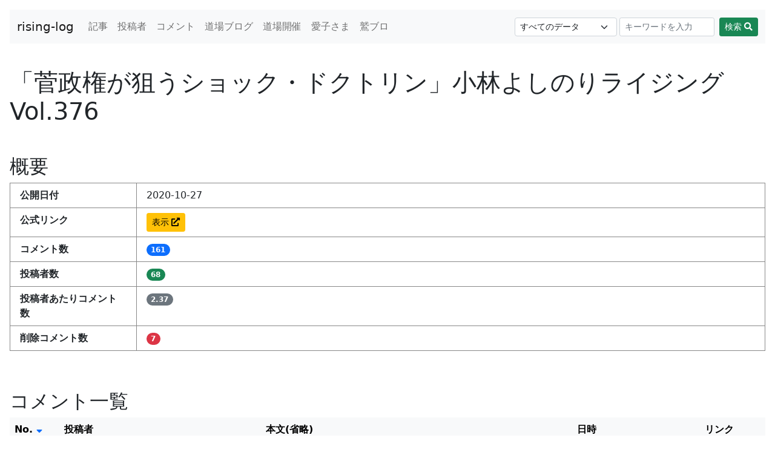

--- FILE ---
content_type: text/html; charset=UTF-8
request_url: https://rising.odradeks.space/articles/126
body_size: 27128
content:
<!DOCTYPE html>
<html lang="ja">
<head prefix="og: http://ogp.me/ns#">
<meta charset="utf-8">
<title>「菅政権が狙うショック・ドクトリン」小林よしのりライジング Vol.376 | 小林よしのりライジング 黒歴史データベース rising-log</title>
<meta name="viewport" content="width=device-width, initial-scale=1, minimum-scale=1">
<meta name="format-detection" content="telephone=no">



<meta property="og:title" content="「菅政権が狙うショック・ドクトリン」小林よしのりライジング Vol.376 | 小林よしのりライジング黒歴史データベース" />
<meta property="og:url" content="https://rising.odradeks.space/articles/126" />
<meta property="og:type" content="website" />
<meta property="og:site_name" content="rising-log" />
<meta property="og:description" content="ウォッチャーとファンのための小林よしのりライジング黒歴史データベース" />

<meta name="twitter:card" content="summary" />
<meta name="twitter:creator" content="@dek_rising" />
<meta name="twitter:title" content="「菅政権が狙うショック・ドクトリン」小林よしのりライジング Vol.376 | 小林よしのりライジング黒歴史データベース" />
<meta name="twitter:description" content="ウォッチャーとファンのための小林よしのりライジング黒歴史データベース" />

<link href="https://cdn.jsdelivr.net/npm/bootstrap@5.0.0-beta1/dist/css/bootstrap.min.css" rel="stylesheet" integrity="sha384-giJF6kkoqNQ00vy+HMDP7azOuL0xtbfIcaT9wjKHr8RbDVddVHyTfAAsrekwKmP1" crossorigin="anonymous">
<script src="https://cdn.jsdelivr.net/npm/bootstrap@5.0.0-beta1/dist/js/bootstrap.bundle.min.js" integrity="sha384-ygbV9kiqUc6oa4msXn9868pTtWMgiQaeYH7/t7LECLbyPA2x65Kgf80OJFdroafW" crossorigin="anonymous"></script>
<script src="https://code.jquery.com/jquery-3.6.0.min.js"></script>
<script src="https://code.jquery.com/ui/1.12.1/jquery-ui.min.js"></script>
<script src="https://rawgit.com/jquery/jquery-ui/master/ui/i18n/datepicker-ja.js"></script>
<link href="https://code.jquery.com/ui/1.12.1/themes/ui-lightness/jquery-ui.css" rel="stylesheet" />
<script src="https://kit.fontawesome.com/7469f3dceb.js" crossorigin="anonymous"></script>
<link href="https://rising.odradeks.space/wp/wp-content/themes/rizing-log/css/style.css?3" rel="stylesheet">

<script>
	$( function() {
		$( ".datepicker" ).datepicker({
			changeMonth: true,
			changeYear: true
		});
	} );
</script>

<!-- Global site tag (gtag.js) - Google Analytics -->
<script async src="https://www.googletagmanager.com/gtag/js?id=G-LN7NCJ6D4E"></script>
<script>
  window.dataLayer = window.dataLayer || [];
  function gtag(){dataLayer.push(arguments);}
  gtag('js', new Date());

  gtag('config', 'G-LN7NCJ6D4E');
</script>
<meta name='robots' content='max-image-preview:large' />
<link rel="alternate" type="application/rss+xml" title="rising-log &raquo; 「菅政権が狙うショック・ドクトリン」小林よしのりライジング Vol.376 のコメントのフィード" href="https://rising.odradeks.space/articles/126/feed" />
<link rel="alternate" title="oEmbed (JSON)" type="application/json+oembed" href="https://rising.odradeks.space/wp-json/oembed/1.0/embed?url=https%3A%2F%2Frising.odradeks.space%2Farticles%2F126" />
<link rel="alternate" title="oEmbed (XML)" type="text/xml+oembed" href="https://rising.odradeks.space/wp-json/oembed/1.0/embed?url=https%3A%2F%2Frising.odradeks.space%2Farticles%2F126&#038;format=xml" />
<style id='wp-img-auto-sizes-contain-inline-css' type='text/css'>
img:is([sizes=auto i],[sizes^="auto," i]){contain-intrinsic-size:3000px 1500px}
/*# sourceURL=wp-img-auto-sizes-contain-inline-css */
</style>
<style id='wp-block-library-inline-css' type='text/css'>
:root{--wp-block-synced-color:#7a00df;--wp-block-synced-color--rgb:122,0,223;--wp-bound-block-color:var(--wp-block-synced-color);--wp-editor-canvas-background:#ddd;--wp-admin-theme-color:#007cba;--wp-admin-theme-color--rgb:0,124,186;--wp-admin-theme-color-darker-10:#006ba1;--wp-admin-theme-color-darker-10--rgb:0,107,160.5;--wp-admin-theme-color-darker-20:#005a87;--wp-admin-theme-color-darker-20--rgb:0,90,135;--wp-admin-border-width-focus:2px}@media (min-resolution:192dpi){:root{--wp-admin-border-width-focus:1.5px}}.wp-element-button{cursor:pointer}:root .has-very-light-gray-background-color{background-color:#eee}:root .has-very-dark-gray-background-color{background-color:#313131}:root .has-very-light-gray-color{color:#eee}:root .has-very-dark-gray-color{color:#313131}:root .has-vivid-green-cyan-to-vivid-cyan-blue-gradient-background{background:linear-gradient(135deg,#00d084,#0693e3)}:root .has-purple-crush-gradient-background{background:linear-gradient(135deg,#34e2e4,#4721fb 50%,#ab1dfe)}:root .has-hazy-dawn-gradient-background{background:linear-gradient(135deg,#faaca8,#dad0ec)}:root .has-subdued-olive-gradient-background{background:linear-gradient(135deg,#fafae1,#67a671)}:root .has-atomic-cream-gradient-background{background:linear-gradient(135deg,#fdd79a,#004a59)}:root .has-nightshade-gradient-background{background:linear-gradient(135deg,#330968,#31cdcf)}:root .has-midnight-gradient-background{background:linear-gradient(135deg,#020381,#2874fc)}:root{--wp--preset--font-size--normal:16px;--wp--preset--font-size--huge:42px}.has-regular-font-size{font-size:1em}.has-larger-font-size{font-size:2.625em}.has-normal-font-size{font-size:var(--wp--preset--font-size--normal)}.has-huge-font-size{font-size:var(--wp--preset--font-size--huge)}.has-text-align-center{text-align:center}.has-text-align-left{text-align:left}.has-text-align-right{text-align:right}.has-fit-text{white-space:nowrap!important}#end-resizable-editor-section{display:none}.aligncenter{clear:both}.items-justified-left{justify-content:flex-start}.items-justified-center{justify-content:center}.items-justified-right{justify-content:flex-end}.items-justified-space-between{justify-content:space-between}.screen-reader-text{border:0;clip-path:inset(50%);height:1px;margin:-1px;overflow:hidden;padding:0;position:absolute;width:1px;word-wrap:normal!important}.screen-reader-text:focus{background-color:#ddd;clip-path:none;color:#444;display:block;font-size:1em;height:auto;left:5px;line-height:normal;padding:15px 23px 14px;text-decoration:none;top:5px;width:auto;z-index:100000}html :where(.has-border-color){border-style:solid}html :where([style*=border-top-color]){border-top-style:solid}html :where([style*=border-right-color]){border-right-style:solid}html :where([style*=border-bottom-color]){border-bottom-style:solid}html :where([style*=border-left-color]){border-left-style:solid}html :where([style*=border-width]){border-style:solid}html :where([style*=border-top-width]){border-top-style:solid}html :where([style*=border-right-width]){border-right-style:solid}html :where([style*=border-bottom-width]){border-bottom-style:solid}html :where([style*=border-left-width]){border-left-style:solid}html :where(img[class*=wp-image-]){height:auto;max-width:100%}:where(figure){margin:0 0 1em}html :where(.is-position-sticky){--wp-admin--admin-bar--position-offset:var(--wp-admin--admin-bar--height,0px)}@media screen and (max-width:600px){html :where(.is-position-sticky){--wp-admin--admin-bar--position-offset:0px}}

/*# sourceURL=wp-block-library-inline-css */
</style><style id='global-styles-inline-css' type='text/css'>
:root{--wp--preset--aspect-ratio--square: 1;--wp--preset--aspect-ratio--4-3: 4/3;--wp--preset--aspect-ratio--3-4: 3/4;--wp--preset--aspect-ratio--3-2: 3/2;--wp--preset--aspect-ratio--2-3: 2/3;--wp--preset--aspect-ratio--16-9: 16/9;--wp--preset--aspect-ratio--9-16: 9/16;--wp--preset--color--black: #000000;--wp--preset--color--cyan-bluish-gray: #abb8c3;--wp--preset--color--white: #ffffff;--wp--preset--color--pale-pink: #f78da7;--wp--preset--color--vivid-red: #cf2e2e;--wp--preset--color--luminous-vivid-orange: #ff6900;--wp--preset--color--luminous-vivid-amber: #fcb900;--wp--preset--color--light-green-cyan: #7bdcb5;--wp--preset--color--vivid-green-cyan: #00d084;--wp--preset--color--pale-cyan-blue: #8ed1fc;--wp--preset--color--vivid-cyan-blue: #0693e3;--wp--preset--color--vivid-purple: #9b51e0;--wp--preset--gradient--vivid-cyan-blue-to-vivid-purple: linear-gradient(135deg,rgb(6,147,227) 0%,rgb(155,81,224) 100%);--wp--preset--gradient--light-green-cyan-to-vivid-green-cyan: linear-gradient(135deg,rgb(122,220,180) 0%,rgb(0,208,130) 100%);--wp--preset--gradient--luminous-vivid-amber-to-luminous-vivid-orange: linear-gradient(135deg,rgb(252,185,0) 0%,rgb(255,105,0) 100%);--wp--preset--gradient--luminous-vivid-orange-to-vivid-red: linear-gradient(135deg,rgb(255,105,0) 0%,rgb(207,46,46) 100%);--wp--preset--gradient--very-light-gray-to-cyan-bluish-gray: linear-gradient(135deg,rgb(238,238,238) 0%,rgb(169,184,195) 100%);--wp--preset--gradient--cool-to-warm-spectrum: linear-gradient(135deg,rgb(74,234,220) 0%,rgb(151,120,209) 20%,rgb(207,42,186) 40%,rgb(238,44,130) 60%,rgb(251,105,98) 80%,rgb(254,248,76) 100%);--wp--preset--gradient--blush-light-purple: linear-gradient(135deg,rgb(255,206,236) 0%,rgb(152,150,240) 100%);--wp--preset--gradient--blush-bordeaux: linear-gradient(135deg,rgb(254,205,165) 0%,rgb(254,45,45) 50%,rgb(107,0,62) 100%);--wp--preset--gradient--luminous-dusk: linear-gradient(135deg,rgb(255,203,112) 0%,rgb(199,81,192) 50%,rgb(65,88,208) 100%);--wp--preset--gradient--pale-ocean: linear-gradient(135deg,rgb(255,245,203) 0%,rgb(182,227,212) 50%,rgb(51,167,181) 100%);--wp--preset--gradient--electric-grass: linear-gradient(135deg,rgb(202,248,128) 0%,rgb(113,206,126) 100%);--wp--preset--gradient--midnight: linear-gradient(135deg,rgb(2,3,129) 0%,rgb(40,116,252) 100%);--wp--preset--font-size--small: 13px;--wp--preset--font-size--medium: 20px;--wp--preset--font-size--large: 36px;--wp--preset--font-size--x-large: 42px;--wp--preset--spacing--20: 0.44rem;--wp--preset--spacing--30: 0.67rem;--wp--preset--spacing--40: 1rem;--wp--preset--spacing--50: 1.5rem;--wp--preset--spacing--60: 2.25rem;--wp--preset--spacing--70: 3.38rem;--wp--preset--spacing--80: 5.06rem;--wp--preset--shadow--natural: 6px 6px 9px rgba(0, 0, 0, 0.2);--wp--preset--shadow--deep: 12px 12px 50px rgba(0, 0, 0, 0.4);--wp--preset--shadow--sharp: 6px 6px 0px rgba(0, 0, 0, 0.2);--wp--preset--shadow--outlined: 6px 6px 0px -3px rgb(255, 255, 255), 6px 6px rgb(0, 0, 0);--wp--preset--shadow--crisp: 6px 6px 0px rgb(0, 0, 0);}:where(.is-layout-flex){gap: 0.5em;}:where(.is-layout-grid){gap: 0.5em;}body .is-layout-flex{display: flex;}.is-layout-flex{flex-wrap: wrap;align-items: center;}.is-layout-flex > :is(*, div){margin: 0;}body .is-layout-grid{display: grid;}.is-layout-grid > :is(*, div){margin: 0;}:where(.wp-block-columns.is-layout-flex){gap: 2em;}:where(.wp-block-columns.is-layout-grid){gap: 2em;}:where(.wp-block-post-template.is-layout-flex){gap: 1.25em;}:where(.wp-block-post-template.is-layout-grid){gap: 1.25em;}.has-black-color{color: var(--wp--preset--color--black) !important;}.has-cyan-bluish-gray-color{color: var(--wp--preset--color--cyan-bluish-gray) !important;}.has-white-color{color: var(--wp--preset--color--white) !important;}.has-pale-pink-color{color: var(--wp--preset--color--pale-pink) !important;}.has-vivid-red-color{color: var(--wp--preset--color--vivid-red) !important;}.has-luminous-vivid-orange-color{color: var(--wp--preset--color--luminous-vivid-orange) !important;}.has-luminous-vivid-amber-color{color: var(--wp--preset--color--luminous-vivid-amber) !important;}.has-light-green-cyan-color{color: var(--wp--preset--color--light-green-cyan) !important;}.has-vivid-green-cyan-color{color: var(--wp--preset--color--vivid-green-cyan) !important;}.has-pale-cyan-blue-color{color: var(--wp--preset--color--pale-cyan-blue) !important;}.has-vivid-cyan-blue-color{color: var(--wp--preset--color--vivid-cyan-blue) !important;}.has-vivid-purple-color{color: var(--wp--preset--color--vivid-purple) !important;}.has-black-background-color{background-color: var(--wp--preset--color--black) !important;}.has-cyan-bluish-gray-background-color{background-color: var(--wp--preset--color--cyan-bluish-gray) !important;}.has-white-background-color{background-color: var(--wp--preset--color--white) !important;}.has-pale-pink-background-color{background-color: var(--wp--preset--color--pale-pink) !important;}.has-vivid-red-background-color{background-color: var(--wp--preset--color--vivid-red) !important;}.has-luminous-vivid-orange-background-color{background-color: var(--wp--preset--color--luminous-vivid-orange) !important;}.has-luminous-vivid-amber-background-color{background-color: var(--wp--preset--color--luminous-vivid-amber) !important;}.has-light-green-cyan-background-color{background-color: var(--wp--preset--color--light-green-cyan) !important;}.has-vivid-green-cyan-background-color{background-color: var(--wp--preset--color--vivid-green-cyan) !important;}.has-pale-cyan-blue-background-color{background-color: var(--wp--preset--color--pale-cyan-blue) !important;}.has-vivid-cyan-blue-background-color{background-color: var(--wp--preset--color--vivid-cyan-blue) !important;}.has-vivid-purple-background-color{background-color: var(--wp--preset--color--vivid-purple) !important;}.has-black-border-color{border-color: var(--wp--preset--color--black) !important;}.has-cyan-bluish-gray-border-color{border-color: var(--wp--preset--color--cyan-bluish-gray) !important;}.has-white-border-color{border-color: var(--wp--preset--color--white) !important;}.has-pale-pink-border-color{border-color: var(--wp--preset--color--pale-pink) !important;}.has-vivid-red-border-color{border-color: var(--wp--preset--color--vivid-red) !important;}.has-luminous-vivid-orange-border-color{border-color: var(--wp--preset--color--luminous-vivid-orange) !important;}.has-luminous-vivid-amber-border-color{border-color: var(--wp--preset--color--luminous-vivid-amber) !important;}.has-light-green-cyan-border-color{border-color: var(--wp--preset--color--light-green-cyan) !important;}.has-vivid-green-cyan-border-color{border-color: var(--wp--preset--color--vivid-green-cyan) !important;}.has-pale-cyan-blue-border-color{border-color: var(--wp--preset--color--pale-cyan-blue) !important;}.has-vivid-cyan-blue-border-color{border-color: var(--wp--preset--color--vivid-cyan-blue) !important;}.has-vivid-purple-border-color{border-color: var(--wp--preset--color--vivid-purple) !important;}.has-vivid-cyan-blue-to-vivid-purple-gradient-background{background: var(--wp--preset--gradient--vivid-cyan-blue-to-vivid-purple) !important;}.has-light-green-cyan-to-vivid-green-cyan-gradient-background{background: var(--wp--preset--gradient--light-green-cyan-to-vivid-green-cyan) !important;}.has-luminous-vivid-amber-to-luminous-vivid-orange-gradient-background{background: var(--wp--preset--gradient--luminous-vivid-amber-to-luminous-vivid-orange) !important;}.has-luminous-vivid-orange-to-vivid-red-gradient-background{background: var(--wp--preset--gradient--luminous-vivid-orange-to-vivid-red) !important;}.has-very-light-gray-to-cyan-bluish-gray-gradient-background{background: var(--wp--preset--gradient--very-light-gray-to-cyan-bluish-gray) !important;}.has-cool-to-warm-spectrum-gradient-background{background: var(--wp--preset--gradient--cool-to-warm-spectrum) !important;}.has-blush-light-purple-gradient-background{background: var(--wp--preset--gradient--blush-light-purple) !important;}.has-blush-bordeaux-gradient-background{background: var(--wp--preset--gradient--blush-bordeaux) !important;}.has-luminous-dusk-gradient-background{background: var(--wp--preset--gradient--luminous-dusk) !important;}.has-pale-ocean-gradient-background{background: var(--wp--preset--gradient--pale-ocean) !important;}.has-electric-grass-gradient-background{background: var(--wp--preset--gradient--electric-grass) !important;}.has-midnight-gradient-background{background: var(--wp--preset--gradient--midnight) !important;}.has-small-font-size{font-size: var(--wp--preset--font-size--small) !important;}.has-medium-font-size{font-size: var(--wp--preset--font-size--medium) !important;}.has-large-font-size{font-size: var(--wp--preset--font-size--large) !important;}.has-x-large-font-size{font-size: var(--wp--preset--font-size--x-large) !important;}
/*# sourceURL=global-styles-inline-css */
</style>

<style id='classic-theme-styles-inline-css' type='text/css'>
/*! This file is auto-generated */
.wp-block-button__link{color:#fff;background-color:#32373c;border-radius:9999px;box-shadow:none;text-decoration:none;padding:calc(.667em + 2px) calc(1.333em + 2px);font-size:1.125em}.wp-block-file__button{background:#32373c;color:#fff;text-decoration:none}
/*# sourceURL=/wp-includes/css/classic-themes.min.css */
</style>
<link rel="https://api.w.org/" href="https://rising.odradeks.space/wp-json/" /><link rel="alternate" title="JSON" type="application/json" href="https://rising.odradeks.space/wp-json/wp/v2/articles/126" /><link rel="EditURI" type="application/rsd+xml" title="RSD" href="https://rising.odradeks.space/wp/xmlrpc.php?rsd" />
<meta name="generator" content="WordPress 6.9" />
<link rel="canonical" href="https://rising.odradeks.space/articles/126" />
<link rel='shortlink' href='https://rising.odradeks.space/?p=126' />
<link rel="icon" href="data:,">
</head>

<body class="wp-singular articles-template-default single single-articles postid-126 wp-theme-rizing-log">

<header>

	<nav class="navbar navbar-expand-md navbar-light bg-light">
		<div class="container-fluid">
			<a class="navbar-brand" href="https://rising.odradeks.space">rising-log</a>
			<button class="navbar-toggler" type="button" data-bs-toggle="collapse" data-bs-target="#navbarSupportedContent" aria-controls="navbarSupportedContent" aria-expanded="false" aria-label="Toggle navigation">
				<span class="navbar-toggler-icon"></span>
			</button>
			<div class="collapse navbar-collapse" id="navbarSupportedContent">
				<ul class="navbar-nav me-auto mb-2 mb-lg-0">
					<li class="nav-item"><a href="/articles" class="nav-link">記事</a></li>
					<li class="nav-item"><a href="/users" class="nav-link">投稿者</a></li>
					<li class="nav-item"><a href="/comments" class="nav-link">コメント</a></li>
					<li><hr class="dropdown-divider"></li>
					<li class="nav-item"><a href="/blogs" class="nav-link">道場ブログ</a></li>
					<li class="nav-item"><a href="/events" class="nav-link">道場開催</a></li>
					<li class="nav-item"><a href="/aiko_articles" class="nav-link">愛子さま</a></li>
					<li class="nav-item"><a href="/washi_blogs" class="nav-link">鷲ブロ</a></li>
					<li><hr class="dropdown-divider"></li>
				</ul>

				<form action="/posts" class="d-flex">
					<select name="type" class="form-select form-select-sm" style="margin-right: 4px;">
						<option value="">すべてのデータ</option>
						<option value="articles">記事</option>
						<option value="users">投稿者</option>
						<option value="comments">コメント</option>
						<option value="blogs">道場ブログ</option>
						<option value="events">道場開催</option>
						<option value="aiko_articles">愛子さま</option>
						<option value="washi_blogs">鷲ブロ</option>
					</select>
					<input class="form-control form-control-sm me-2" name="q" type="search" value="" placeholder="キーワードを入力" aria-label="Search">
					<button class="btn btn-success btn-sm text-nowrap" type="submit">検索 <i class="fas fa-search"></i></button>
				</form>

			</div>
		</div>
	</nav>

</header>




<main>
	<h1>「菅政権が狙うショック・ドクトリン」小林よしのりライジング Vol.376</h1>

	<section>
		<h2>概要</h2>

		<div class="container-fluid">
			<dl class="row dl-table">
				<dt class="col-6 col-lg-2">公開日付</dt>
				<dd class="col-6 col-lg-10">2020-10-27</dd>
				<dt class="col-6 col-lg-2">公式リンク</dt>
				<dd class="col-6 col-lg-10"><a href="https://ch.nicovideo.jp/yoshirin/blomaga/ar1959495" target="_blank" class="btn btn-warning btn-sm">表示 <i class="fas fa-external-link-alt"></i></a></dd>
				<dt class="col-6 col-lg-2">コメント数</dt>
				<dd  class="col-6 col-lg-10" id="cell-count-comment"><span class="badge bg-primary rounded-pill">161</span></dd>
				<dt class="col-6 col-lg-2">投稿者数</dt>
				<dd  class="col-6 col-lg-10" id="cell-count-user">
					<div class="spinner-border spinner-border-sm text-secondary" role="status">
						<span class="visually-hidden">Loading...</span>
					</div>
				</dd>
				<dt class="col-6 col-lg-2">投稿者あたりコメント数</dt>
				<dd  class="col-6 col-lg-10" id="cell-count-per">
					<div class="spinner-border spinner-border-sm text-secondary" role="status">
						<span class="visually-hidden">Loading...</span>
					</div>
				</dd>
				<dt class="col-6 col-lg-2">削除コメント数</dt>
				<dd class="col-6 col-lg-10" id="cell-count-deleted"><span class="badge bg-danger rounded-pill">7</span></dd>
			</dl>
		</div>
	</section>

	<section>
		<h2>コメント一覧</h2>

		<div class="table-responsive">
			<table class="table table-striped table-hover align-middle text-nowrap">
				<thead class="table-light">
					<tr>
						<th>
															<a href="/articles/126?sort=num_asc" class="text-reset">No. <i class="fas fa-sort-down text-primary"></i></a>
													</th>
						<th>投稿者</th>
						<th>本文(省略)</th>
						<th>日時</th>
						<th>リンク</th>
					</tr>
				</thead>
				<tbody>
										<tr class="">
						<td>189</td>
						<td><a href="https://rising.odradeks.space/users/16773" title="ニセただし" class="user user-16773">ただし</a></td>
						<td>
                　今日の羽鳥モーニングショー、冒頭、飼い猫…</td>
						<td>
															2020-11-04 09:30													</td>
						<td>
															<a href="https://ch.nicovideo.jp/yoshirin/blomaga/ar1959495/189" target="_blank" class="btn btn-warning btn-sm">表示 <i class="fas fa-external-link-alt"></i></a>
													</td>
					</tr>
										<tr class="">
						<td>188</td>
						<td><a href="https://rising.odradeks.space/users/758" title="akuji" class="user user-758">ふるさと・まち研究所</a></td>
						<td>
                モーニングショー監視塔
2020/11/04(水)
コメ…</td>
						<td>
															2020-11-04 09:28													</td>
						<td>
															<a href="https://ch.nicovideo.jp/yoshirin/blomaga/ar1959495/188" target="_blank" class="btn btn-warning btn-sm">表示 <i class="fas fa-external-link-alt"></i></a>
													</td>
					</tr>
										<tr class="">
						<td>187</td>
						<td><a href="https://rising.odradeks.space/users/37" title="" class="user user-37">たこちゃん</a></td>
						<td>
                ＞１８０　　希蝶様
　
東海設営隊のたこちゃ…</td>
						<td>
															2020-11-04 09:17													</td>
						<td>
															<a href="https://ch.nicovideo.jp/yoshirin/blomaga/ar1959495/187" target="_blank" class="btn btn-warning btn-sm">表示 <i class="fas fa-external-link-alt"></i></a>
													</td>
					</tr>
										<tr class="">
						<td>186</td>
						<td><a href="https://rising.odradeks.space/users/39" title="" class="user user-39">サトル</a></td>
						<td>
                追記です。
「そもそも」突き飛ばしたことは…</td>
						<td>
															2020-11-04 08:53													</td>
						<td>
															<a href="https://ch.nicovideo.jp/yoshirin/blomaga/ar1959495/186" target="_blank" class="btn btn-warning btn-sm">表示 <i class="fas fa-external-link-alt"></i></a>
													</td>
					</tr>
										<tr class="">
						<td>185</td>
						<td><a href="https://rising.odradeks.space/users/39" title="" class="user user-39">サトル</a></td>
						<td>
                さて、案の定な羽鳥モーニングショー。
マス…</td>
						<td>
															2020-11-04 08:48													</td>
						<td>
															<a href="https://ch.nicovideo.jp/yoshirin/blomaga/ar1959495/185" target="_blank" class="btn btn-warning btn-sm">表示 <i class="fas fa-external-link-alt"></i></a>
													</td>
					</tr>
										<tr class="">
						<td>182</td>
						<td><a href="https://rising.odradeks.space/users/8508" title="ハクスリー" class="user user-8508">ハックスレー</a></td>
						<td>
                アンチの話はこれで最後にします。
そのウル…</td>
						<td>
															2020-11-04 07:25													</td>
						<td>
															<a href="https://ch.nicovideo.jp/yoshirin/blomaga/ar1959495/182" target="_blank" class="btn btn-warning btn-sm">表示 <i class="fas fa-external-link-alt"></i></a>
													</td>
					</tr>
										<tr class="">
						<td>181</td>
						<td><a href="https://rising.odradeks.space/users/8508" title="ハクスリー" class="user user-8508">ハックスレー</a></td>
						<td>
                今朝起きたら、そのアンチのブログの読者らし…</td>
						<td>
															2020-11-04 07:12													</td>
						<td>
															<a href="https://ch.nicovideo.jp/yoshirin/blomaga/ar1959495/181" target="_blank" class="btn btn-warning btn-sm">表示 <i class="fas fa-external-link-alt"></i></a>
													</td>
					</tr>
										<tr class="">
						<td>180</td>
						<td><a href="https://rising.odradeks.space/users/75" title="繰織あかり,四君子" class="user user-75">希蝶</a></td>
						<td>
                東海道場、当選しました。みなぼんさん、有り…</td>
						<td>
															2020-11-04 07:02													</td>
						<td>
															<a href="https://ch.nicovideo.jp/yoshirin/blomaga/ar1959495/180" target="_blank" class="btn btn-warning btn-sm">表示 <i class="fas fa-external-link-alt"></i></a>
													</td>
					</tr>
										<tr class="">
						<td>177</td>
						<td><a href="https://rising.odradeks.space/users/16773" title="ニセただし" class="user user-16773">ただし</a></td>
						<td>
                モーニングショー監視員として、精一杯、働か…</td>
						<td>
															2020-11-04 00:35													</td>
						<td>
															<a href="https://ch.nicovideo.jp/yoshirin/blomaga/ar1959495/177" target="_blank" class="btn btn-warning btn-sm">表示 <i class="fas fa-external-link-alt"></i></a>
													</td>
					</tr>
										<tr class="">
						<td>176</td>
						<td><a href="https://rising.odradeks.space/users/39" title="" class="user user-39">サトル</a></td>
						<td>
                日テレの報道観る限り、鼻マスクが完全マスク…</td>
						<td>
															2020-11-03 23:43													</td>
						<td>
															<a href="https://ch.nicovideo.jp/yoshirin/blomaga/ar1959495/176" target="_blank" class="btn btn-warning btn-sm">表示 <i class="fas fa-external-link-alt"></i></a>
													</td>
					</tr>
										<tr class="">
						<td>175</td>
						<td><a href="https://rising.odradeks.space/users/35081" title="" class="user user-35081">ひさりん</a></td>
						<td>
                &gt;&gt;174
マスコミの印象操作って凄いです…</td>
						<td>
															2020-11-03 21:30													</td>
						<td>
															<a href="https://ch.nicovideo.jp/yoshirin/blomaga/ar1959495/175" target="_blank" class="btn btn-warning btn-sm">表示 <i class="fas fa-external-link-alt"></i></a>
													</td>
					</tr>
										<tr class="">
						<td>174</td>
						<td><a href="https://rising.odradeks.space/users/50308" title="" class="user user-50308">tommy333</a></td>
						<td>
                完全マスクVS鼻マスク

https://www3.nhk.or.…</td>
						<td>
															2020-11-03 20:52													</td>
						<td>
															<a href="https://ch.nicovideo.jp/yoshirin/blomaga/ar1959495/174" target="_blank" class="btn btn-warning btn-sm">表示 <i class="fas fa-external-link-alt"></i></a>
													</td>
					</tr>
										<tr class="">
						<td>173</td>
						<td><a href="https://rising.odradeks.space/users/22419" title="" class="user user-22419">rocky</a></td>
						<td>
                スプレー事件、完全マスク派が「押し倒して」…</td>
						<td>
															2020-11-03 20:46													</td>
						<td>
															<a href="https://ch.nicovideo.jp/yoshirin/blomaga/ar1959495/173" target="_blank" class="btn btn-warning btn-sm">表示 <i class="fas fa-external-link-alt"></i></a>
													</td>
					</tr>
										<tr class="table-danger">
						<td>171</td>
						<td><a href="https://rising.odradeks.space/users/63" title="" class="user user-63">tosi</a></td>
						<td>
                よしりんのブログ読みました！笑
面白くなっ…</td>
						<td>
															2020-11-03 19:45													</td>
						<td>
															<a href="" class="btn btn-primary btn-sm" data-bs-toggle="modal" data-bs-target="#comment-55312">表示 <i class="fas fa-search"></i></a>

								<div class="modal fade" id="comment-55312" tabindex="-1" aria-labelledby="comment-55312_title" aria-hidden="true">
									<div class="modal-dialog">
										<div class="modal-content">
											<div class="modal-header">
												<h5 class="modal-title" id="comment-55312_title">tosi</h5>
												<button type="button" class="btn-close" data-bs-dismiss="modal" aria-label="Close"></button>
											</div>
											<div class="modal-body text-wrap">
												<figure>
													<blockquote class="blockquote">
														
                よしりんのブログ読みました！笑<br>
面白くなってきた！笑笑<br>
メガネをかけている人が、完全にマスクすると、メガネが曇り、歩くこと自体危険になるが…笑笑<br>
いや〜、面白くなってきた！笑笑            														<p style="margin-top: 2rem;">
																															2020-11-03 19:45																													</p>
													</blockquote>
													<figcaption class="blockquote-footer">
														<a href="https://rising.odradeks.space/articles/126"><cite title="「菅政権が狙うショック・ドクトリン」小林よしのりライジング Vol.376">「菅政権が狙うショック・ドクトリン」小林よしのりライジング Vol.376</cite></a>
													</figcaption>
												</figure>
											</div>
											<div class="modal-footer">
												<a href="https://rising.odradeks.space/comments/55312" target="_blank" class="btn btn-primary">個別表示</a>
												<button type="button" class="btn btn-secondary" data-bs-dismiss="modal">閉じる</button>
											</div>
										</div>
									</div>
								</div>
													</td>
					</tr>
										<tr class="">
						<td>170</td>
						<td><a href="https://rising.odradeks.space/users/16773" title="ニセただし" class="user user-16773">ただし</a></td>
						<td>
                　東海ゴー宣道場、当選メールが届きました☆♬…</td>
						<td>
															2020-11-03 17:54													</td>
						<td>
															<a href="https://ch.nicovideo.jp/yoshirin/blomaga/ar1959495/170" target="_blank" class="btn btn-warning btn-sm">表示 <i class="fas fa-external-link-alt"></i></a>
													</td>
					</tr>
										<tr class="">
						<td>169</td>
						<td><a href="https://rising.odradeks.space/users/9487" title="" class="user user-9487">まーちん</a></td>
						<td>
                東海ゴー宣道場の当選メール届きました。あり…</td>
						<td>
															2020-11-03 16:41													</td>
						<td>
															<a href="https://ch.nicovideo.jp/yoshirin/blomaga/ar1959495/169" target="_blank" class="btn btn-warning btn-sm">表示 <i class="fas fa-external-link-alt"></i></a>
													</td>
					</tr>
										<tr class="">
						<td>168</td>
						<td><a href="https://rising.odradeks.space/users/37" title="" class="user user-37">たこちゃん</a></td>
						<td>
                ライジング読者の皆様、こんにちは！
東海設…</td>
						<td>
															2020-11-03 16:39													</td>
						<td>
															<a href="https://ch.nicovideo.jp/yoshirin/blomaga/ar1959495/168" target="_blank" class="btn btn-warning btn-sm">表示 <i class="fas fa-external-link-alt"></i></a>
													</td>
					</tr>
										<tr class="">
						<td>167</td>
						<td><a href="https://rising.odradeks.space/users/39" title="" class="user user-39">サトル</a></td>
						<td>
                
久々に祭日勤務なので、都内の人出のレポ。
…</td>
						<td>
															2020-11-03 15:33													</td>
						<td>
															<a href="https://ch.nicovideo.jp/yoshirin/blomaga/ar1959495/167" target="_blank" class="btn btn-warning btn-sm">表示 <i class="fas fa-external-link-alt"></i></a>
													</td>
					</tr>
										<tr class="">
						<td>165</td>
						<td><a href="https://rising.odradeks.space/users/49909" title="" class="user user-49909">uki</a></td>
						<td>
                こんにちは．東大マスク論文の著者らにメール…</td>
						<td>
															2020-11-03 13:57													</td>
						<td>
															<a href="https://ch.nicovideo.jp/yoshirin/blomaga/ar1959495/165" target="_blank" class="btn btn-warning btn-sm">表示 <i class="fas fa-external-link-alt"></i></a>
													</td>
					</tr>
										<tr class="">
						<td>164</td>
						<td><a href="https://rising.odradeks.space/users/39" title="" class="user user-39">サトル</a></td>
						<td>
                &gt;&gt;163
&gt;&gt;162
&gt;&gt;161
いつも…</td>
						<td>
															2020-11-03 10:49													</td>
						<td>
															<a href="https://ch.nicovideo.jp/yoshirin/blomaga/ar1959495/164" target="_blank" class="btn btn-warning btn-sm">表示 <i class="fas fa-external-link-alt"></i></a>
													</td>
					</tr>
										<tr class="">
						<td>163</td>
						<td><a href="https://rising.odradeks.space/users/55" title="mmm" class="user user-55">masa</a></td>
						<td>
                最近モーニングショーも真正面からコロナの話…</td>
						<td>
															2020-11-03 09:45													</td>
						<td>
															<a href="https://ch.nicovideo.jp/yoshirin/blomaga/ar1959495/163" target="_blank" class="btn btn-warning btn-sm">表示 <i class="fas fa-external-link-alt"></i></a>
													</td>
					</tr>
										<tr class="">
						<td>162</td>
						<td><a href="https://rising.odradeks.space/users/758" title="akuji" class="user user-758">ふるさと・まち研究所</a></td>
						<td>
                本日の、羽鳥慎一モーニングショーの続き。
…</td>
						<td>
															2020-11-03 09:38													</td>
						<td>
															<a href="https://ch.nicovideo.jp/yoshirin/blomaga/ar1959495/162" target="_blank" class="btn btn-warning btn-sm">表示 <i class="fas fa-external-link-alt"></i></a>
													</td>
					</tr>
										<tr class="">
						<td>161</td>
						<td><a href="https://rising.odradeks.space/users/16773" title="ニセただし" class="user user-16773">ただし</a></td>
						<td>
                　羽鳥慎一モーニングショー、晴恵が出ていま…</td>
						<td>
															2020-11-03 09:34													</td>
						<td>
															<a href="https://ch.nicovideo.jp/yoshirin/blomaga/ar1959495/161" target="_blank" class="btn btn-warning btn-sm">表示 <i class="fas fa-external-link-alt"></i></a>
													</td>
					</tr>
										<tr class="">
						<td>160</td>
						<td><a href="https://rising.odradeks.space/users/758" title="akuji" class="user user-758">ふるさと・まち研究所</a></td>
						<td>
                羽鳥慎一モーニングショー、8時40分から視聴…</td>
						<td>
															2020-11-03 09:25													</td>
						<td>
															<a href="https://ch.nicovideo.jp/yoshirin/blomaga/ar1959495/160" target="_blank" class="btn btn-warning btn-sm">表示 <i class="fas fa-external-link-alt"></i></a>
													</td>
					</tr>
										<tr class="">
						<td>159</td>
						<td><a href="https://rising.odradeks.space/users/8508" title="ハクスリー" class="user user-8508">ハックスレー</a></td>
						<td>
                おはようございます。
これは不適切なら削除…</td>
						<td>
															2020-11-03 09:17													</td>
						<td>
															<a href="https://ch.nicovideo.jp/yoshirin/blomaga/ar1959495/159" target="_blank" class="btn btn-warning btn-sm">表示 <i class="fas fa-external-link-alt"></i></a>
													</td>
					</tr>
										<tr class="">
						<td>158</td>
						<td><a href="https://rising.odradeks.space/users/75" title="繰織あかり,四君子" class="user user-75">希蝶</a></td>
						<td>
                　泉美木蘭のトンデモ見聞録・第188回「マス…</td>
						<td>
															2020-11-03 08:41													</td>
						<td>
															<a href="https://ch.nicovideo.jp/yoshirin/blomaga/ar1959495/158" target="_blank" class="btn btn-warning btn-sm">表示 <i class="fas fa-external-link-alt"></i></a>
													</td>
					</tr>
										<tr class="">
						<td>157</td>
						<td><a href="https://rising.odradeks.space/users/75" title="繰織あかり,四君子" class="user user-75">希蝶</a></td>
						<td>
                　かなりぎりぎりになりましたが、感想です。…</td>
						<td>
															2020-11-03 08:40													</td>
						<td>
															<a href="https://ch.nicovideo.jp/yoshirin/blomaga/ar1959495/157" target="_blank" class="btn btn-warning btn-sm">表示 <i class="fas fa-external-link-alt"></i></a>
													</td>
					</tr>
										<tr class="">
						<td>156</td>
						<td><a href="https://rising.odradeks.space/users/911" title="くりん" class="user user-911">くりんぐ</a></td>
						<td>
                こんばんは。毎週ライジング配信ありがとうご…</td>
						<td>
															2020-11-02 23:10													</td>
						<td>
															<a href="https://ch.nicovideo.jp/yoshirin/blomaga/ar1959495/156" target="_blank" class="btn btn-warning btn-sm">表示 <i class="fas fa-external-link-alt"></i></a>
													</td>
					</tr>
										<tr class="">
						<td>155</td>
						<td><a href="https://rising.odradeks.space/users/53730" title="" class="user user-53730">護国</a></td>
						<td>
                &gt;&gt;140
9年前の東日本大震災により引き…</td>
						<td>
															2020-11-02 20:08													</td>
						<td>
															<a href="https://ch.nicovideo.jp/yoshirin/blomaga/ar1959495/155" target="_blank" class="btn btn-warning btn-sm">表示 <i class="fas fa-external-link-alt"></i></a>
													</td>
					</tr>
										<tr class="">
						<td>154</td>
						<td><a href="https://rising.odradeks.space/users/8508" title="ハクスリー" class="user user-8508">ハックスレー</a></td>
						<td>
                もう少し外来種問題に関して書いておきます。…</td>
						<td>
															2020-11-02 10:44													</td>
						<td>
															<a href="https://ch.nicovideo.jp/yoshirin/blomaga/ar1959495/154" target="_blank" class="btn btn-warning btn-sm">表示 <i class="fas fa-external-link-alt"></i></a>
													</td>
					</tr>
										<tr class="">
						<td>153</td>
						<td><a href="https://rising.odradeks.space/users/22419" title="" class="user user-22419">rocky</a></td>
						<td>
                去年まで渋谷で騒いでた人たちと、今年歩いて…</td>
						<td>
															2020-11-02 10:44													</td>
						<td>
															<a href="https://ch.nicovideo.jp/yoshirin/blomaga/ar1959495/153" target="_blank" class="btn btn-warning btn-sm">表示 <i class="fas fa-external-link-alt"></i></a>
													</td>
					</tr>
										<tr class="">
						<td>149</td>
						<td><a href="https://rising.odradeks.space/users/16773" title="ニセただし" class="user user-16773">ただし</a></td>
						<td>
                　羽鳥慎一モーニングショーを１ヶ月ぶりに半…</td>
						<td>
															2020-11-02 10:32													</td>
						<td>
															<a href="https://ch.nicovideo.jp/yoshirin/blomaga/ar1959495/149" target="_blank" class="btn btn-warning btn-sm">表示 <i class="fas fa-external-link-alt"></i></a>
													</td>
					</tr>
										<tr class="">
						<td>148</td>
						<td><a href="https://rising.odradeks.space/users/37" title="" class="user user-37">たこちゃん</a></td>
						<td>
                &gt;わさビーフン様

東海設営隊のたこちゃん…</td>
						<td>
															2020-11-02 09:26													</td>
						<td>
															<a href="https://ch.nicovideo.jp/yoshirin/blomaga/ar1959495/148" target="_blank" class="btn btn-warning btn-sm">表示 <i class="fas fa-external-link-alt"></i></a>
													</td>
					</tr>
										<tr class="">
						<td>147</td>
						<td><a href="https://rising.odradeks.space/users/16773" title="ニセただし" class="user user-16773">ただし</a></td>
						<td>
                　もっと早く書こうと思っていたのですが、今…</td>
						<td>
															2020-11-02 07:55													</td>
						<td>
															<a href="https://ch.nicovideo.jp/yoshirin/blomaga/ar1959495/147" target="_blank" class="btn btn-warning btn-sm">表示 <i class="fas fa-external-link-alt"></i></a>
													</td>
					</tr>
										<tr class="">
						<td>146</td>
						<td><a href="https://rising.odradeks.space/users/36033" title="" class="user user-36033">nag</a></td>
						<td>
                当たらない「予言」を散々批判されたせいか
…</td>
						<td>
															2020-11-02 07:05													</td>
						<td>
															<a href="https://ch.nicovideo.jp/yoshirin/blomaga/ar1959495/146" target="_blank" class="btn btn-warning btn-sm">表示 <i class="fas fa-external-link-alt"></i></a>
													</td>
					</tr>
										<tr class="">
						<td>143</td>
						<td><a href="https://rising.odradeks.space/users/6246" title="tiger" class="user user-6246">国士無双十三面待ち</a></td>
						<td>
                GO TOキャンペーンで、宿泊先をドタキャンし…</td>
						<td>
															2020-11-01 22:21													</td>
						<td>
															<a href="https://ch.nicovideo.jp/yoshirin/blomaga/ar1959495/143" target="_blank" class="btn btn-warning btn-sm">表示 <i class="fas fa-external-link-alt"></i></a>
													</td>
					</tr>
										<tr class="">
						<td>142</td>
						<td><a href="https://rising.odradeks.space/users/38794" title="ゲスト" class="user user-38794">わさビーフン</a></td>
						<td>
                笹先生の投稿で知ったんですが、質問１９９通…</td>
						<td>
															2020-11-01 21:43													</td>
						<td>
															<a href="https://ch.nicovideo.jp/yoshirin/blomaga/ar1959495/142" target="_blank" class="btn btn-warning btn-sm">表示 <i class="fas fa-external-link-alt"></i></a>
													</td>
					</tr>
										<tr class="">
						<td>141</td>
						<td><a href="https://rising.odradeks.space/users/53730" title="" class="user user-53730">護国</a></td>
						<td>
                前回のライジングのＮｏ３９、７９，１３９、…</td>
						<td>
															2020-11-01 20:59													</td>
						<td>
															<a href="https://ch.nicovideo.jp/yoshirin/blomaga/ar1959495/141" target="_blank" class="btn btn-warning btn-sm">表示 <i class="fas fa-external-link-alt"></i></a>
													</td>
					</tr>
										<tr class="">
						<td>140</td>
						<td><a href="https://rising.odradeks.space/users/597" title="閑人" class="user user-597">佐々木</a></td>
						<td>
                小泉政権時代の新自由主義経済による中間層破…</td>
						<td>
															2020-11-01 20:36													</td>
						<td>
															<a href="https://ch.nicovideo.jp/yoshirin/blomaga/ar1959495/140" target="_blank" class="btn btn-warning btn-sm">表示 <i class="fas fa-external-link-alt"></i></a>
													</td>
					</tr>
										<tr class="">
						<td>139</td>
						<td><a href="https://rising.odradeks.space/users/44651" title="" class="user user-44651">ゲスト</a></td>
						<td>
                https://youtu.be/AAJ9shcdf3M

まだ、「都構…</td>
						<td>
															2020-11-01 19:55													</td>
						<td>
															<a href="https://ch.nicovideo.jp/yoshirin/blomaga/ar1959495/139" target="_blank" class="btn btn-warning btn-sm">表示 <i class="fas fa-external-link-alt"></i></a>
													</td>
					</tr>
										<tr class="">
						<td>138</td>
						<td><a href="https://rising.odradeks.space/users/16773" title="ニセただし" class="user user-16773">ただし</a></td>
						<td>
                『コロ問い』をアマゾンで予約しました。すぐ…</td>
						<td>
															2020-11-01 19:08													</td>
						<td>
															<a href="https://ch.nicovideo.jp/yoshirin/blomaga/ar1959495/138" target="_blank" class="btn btn-warning btn-sm">表示 <i class="fas fa-external-link-alt"></i></a>
													</td>
					</tr>
										<tr class="">
						<td>137</td>
						<td><a href="https://rising.odradeks.space/users/37" title="" class="user user-37">たこちゃん</a></td>
						<td>
                こんにちは！東海設営隊のたこちゃんです。
…</td>
						<td>
															2020-11-01 16:49													</td>
						<td>
															<a href="https://ch.nicovideo.jp/yoshirin/blomaga/ar1959495/137" target="_blank" class="btn btn-warning btn-sm">表示 <i class="fas fa-external-link-alt"></i></a>
													</td>
					</tr>
										<tr class="">
						<td>136</td>
						<td><a href="https://rising.odradeks.space/users/44651" title="" class="user user-44651">ゲスト</a></td>
						<td>
                https://twitter.com/lapin1631/status/13227…</td>
						<td>
															2020-11-01 16:16													</td>
						<td>
															<a href="https://ch.nicovideo.jp/yoshirin/blomaga/ar1959495/136" target="_blank" class="btn btn-warning btn-sm">表示 <i class="fas fa-external-link-alt"></i></a>
													</td>
					</tr>
										<tr class="">
						<td>135</td>
						<td><a href="https://rising.odradeks.space/users/49909" title="" class="user user-49909">uki</a></td>
						<td>
                なんか「大阪都構想」，「二重行政」ってコロ…</td>
						<td>
															2020-11-01 15:53													</td>
						<td>
															<a href="https://ch.nicovideo.jp/yoshirin/blomaga/ar1959495/135" target="_blank" class="btn btn-warning btn-sm">表示 <i class="fas fa-external-link-alt"></i></a>
													</td>
					</tr>
										<tr class="">
						<td>134</td>
						<td><a href="https://rising.odradeks.space/users/8508" title="ハクスリー" class="user user-8508">ハックスレー</a></td>
						<td>
                池田清彦と絡めて外来種の話を2度書きました…</td>
						<td>
															2020-11-01 15:47													</td>
						<td>
															<a href="https://ch.nicovideo.jp/yoshirin/blomaga/ar1959495/134" target="_blank" class="btn btn-warning btn-sm">表示 <i class="fas fa-external-link-alt"></i></a>
													</td>
					</tr>
										<tr class="">
						<td>133</td>
						<td><a href="https://rising.odradeks.space/users/30549" title="" class="user user-30549">弘樹</a></td>
						<td>
                みなさん。こんにちは。

東海設営隊員の弘樹…</td>
						<td>
															2020-11-01 15:39													</td>
						<td>
															<a href="https://ch.nicovideo.jp/yoshirin/blomaga/ar1959495/133" target="_blank" class="btn btn-warning btn-sm">表示 <i class="fas fa-external-link-alt"></i></a>
													</td>
					</tr>
										<tr class="">
						<td>132</td>
						<td><a href="https://rising.odradeks.space/users/53" title="ゲスト,皿うどんボンバー,ざか" class="user user-53">さらうどん</a></td>
						<td>
                ライジング「ゴー宣」を読みました。

「ケー…</td>
						<td>
															2020-11-01 15:04													</td>
						<td>
															<a href="https://ch.nicovideo.jp/yoshirin/blomaga/ar1959495/132" target="_blank" class="btn btn-warning btn-sm">表示 <i class="fas fa-external-link-alt"></i></a>
													</td>
					</tr>
										<tr class="">
						<td>131</td>
						<td><a href="https://rising.odradeks.space/users/44651" title="" class="user user-44651">ゲスト</a></td>
						<td>
                https://twitter.com/tadashishimizu/status/…</td>
						<td>
															2020-11-01 13:48													</td>
						<td>
															<a href="https://ch.nicovideo.jp/yoshirin/blomaga/ar1959495/131" target="_blank" class="btn btn-warning btn-sm">表示 <i class="fas fa-external-link-alt"></i></a>
													</td>
					</tr>
										<tr class="">
						<td>130</td>
						<td><a href="https://rising.odradeks.space/users/8508" title="ハクスリー" class="user user-8508">ハックスレー</a></td>
						<td>
                しかしアンチ小林よしのりって底抜けのバカな…</td>
						<td>
															2020-11-01 13:33													</td>
						<td>
															<a href="https://ch.nicovideo.jp/yoshirin/blomaga/ar1959495/130" target="_blank" class="btn btn-warning btn-sm">表示 <i class="fas fa-external-link-alt"></i></a>
													</td>
					</tr>
										<tr class="">
						<td>128</td>
						<td><a href="https://rising.odradeks.space/users/8508" title="ハクスリー" class="user user-8508">ハックスレー</a></td>
						<td>
                SPA読みました。
風刺漫画家の小林よしのりの…</td>
						<td>
															2020-11-01 07:18													</td>
						<td>
															<a href="https://ch.nicovideo.jp/yoshirin/blomaga/ar1959495/128" target="_blank" class="btn btn-warning btn-sm">表示 <i class="fas fa-external-link-alt"></i></a>
													</td>
					</tr>
										<tr class="">
						<td>126</td>
						<td><a href="https://rising.odradeks.space/users/41" title="ゲスト" class="user user-41">はるこう</a></td>
						<td>
                地元では今感染増だのクラスターだの大騒ぎ。…</td>
						<td>
															2020-11-01 04:45													</td>
						<td>
															<a href="https://ch.nicovideo.jp/yoshirin/blomaga/ar1959495/126" target="_blank" class="btn btn-warning btn-sm">表示 <i class="fas fa-external-link-alt"></i></a>
													</td>
					</tr>
										<tr class="">
						<td>125</td>
						<td><a href="https://rising.odradeks.space/users/44651" title="" class="user user-44651">ゲスト</a></td>
						<td>
                https://twitter.com/sayaohgi/status/132228…</td>
						<td>
															2020-11-01 01:07													</td>
						<td>
															<a href="https://ch.nicovideo.jp/yoshirin/blomaga/ar1959495/125" target="_blank" class="btn btn-warning btn-sm">表示 <i class="fas fa-external-link-alt"></i></a>
													</td>
					</tr>
										<tr class="">
						<td>124</td>
						<td><a href="https://rising.odradeks.space/users/97" title="" class="user user-97">青ネギ</a></td>
						<td>
                テレビは渋谷のどこを映していたんだろう？自…</td>
						<td>
															2020-11-01 01:03													</td>
						<td>
															<a href="https://ch.nicovideo.jp/yoshirin/blomaga/ar1959495/124" target="_blank" class="btn btn-warning btn-sm">表示 <i class="fas fa-external-link-alt"></i></a>
													</td>
					</tr>
										<tr class="">
						<td>123</td>
						<td><a href="https://rising.odradeks.space/users/44651" title="" class="user user-44651">ゲスト</a></td>
						<td>
                https://twitter.com/SF_SatoshiFujii/status…</td>
						<td>
															2020-11-01 00:46													</td>
						<td>
															<a href="https://ch.nicovideo.jp/yoshirin/blomaga/ar1959495/123" target="_blank" class="btn btn-warning btn-sm">表示 <i class="fas fa-external-link-alt"></i></a>
													</td>
					</tr>
										<tr class="">
						<td>122</td>
						<td><a href="https://rising.odradeks.space/users/604" title="" class="user user-604">mayu</a></td>
						<td>
                夜の渋谷に行ってきました。
渋谷のハロウィ…</td>
						<td>
															2020-11-01 00:09													</td>
						<td>
															<a href="https://ch.nicovideo.jp/yoshirin/blomaga/ar1959495/122" target="_blank" class="btn btn-warning btn-sm">表示 <i class="fas fa-external-link-alt"></i></a>
													</td>
					</tr>
										<tr class="table-danger">
						<td>121</td>
						<td><a href="https://rising.odradeks.space/users/17559" title="niconico_san_3" class="user user-17559">丑三 やギ</a></td>
						<td>
                
Dr. やギ 先生 death！と自分の事を言いたい…</td>
						<td>
															2020-11-01 00:06													</td>
						<td>
															<a href="" class="btn btn-primary btn-sm" data-bs-toggle="modal" data-bs-target="#comment-55270">表示 <i class="fas fa-search"></i></a>

								<div class="modal fade" id="comment-55270" tabindex="-1" aria-labelledby="comment-55270_title" aria-hidden="true">
									<div class="modal-dialog">
										<div class="modal-content">
											<div class="modal-header">
												<h5 class="modal-title" id="comment-55270_title">丑三 やギ</h5>
												<button type="button" class="btn-close" data-bs-dismiss="modal" aria-label="Close"></button>
											</div>
											<div class="modal-body text-wrap">
												<figure>
													<blockquote class="blockquote">
														
                <br>
Dr. やギ 先生 death！と自分の事を言いたいな。格好良い。でも、なかいな言えない畜生、家畜で〜す。どちくしょうぉー。<br>
<br>
非科学的な迷信マスクにすがってるって、確かに人間じゃない。畜群だぁ。科学論理的に考えられないのね。お得な性質。ほんの少しでも、理不尽に個人の自由に土足で上がられてもオコんないんだね。しかし、それにツノ向けたくなるのが、この世にいます。本当に大損。でも、出来る人に任せて、己は関係ない振りが出来るたら良いのかな。損な事は考えないで。己の利を守れれば良いのかな。他の利を優先したら、己の利が減るんかいな？<br>
<br>
うむ、お菓子ぃ。自由ってのは考える力があるから存在するんでしょ。それなんに自由を自分から拒絶するなんて理性の存在を否定するのとおんなじ。人としての存在価値が無いじゃん。<br>
<br>
ただ、生き長得るだけの生命至上主義かぁ。まい、命は大事だけどね。しかし、建前だけでも現実だけ考えるんじゃ無くて、生命の命ずる所の理想に従って見たいよね〜。今の日本人って、やっぱ、畜群に堕ちているのは確かだ。<br>
<br>
鬼滅は、ワンpぃと一緒で やギ には、合わないな。面白く無い。恋愛歌で理想を散々言い尽くされちゃってて、非現実と感じて嘘だって思っちゃう。けれど、だからこそ、想像の世界では理想を現実にと思います。そして、鬼滅は生命至上主義じゃ無く、やっぱ理想の実現に価値を求めているみたい。<br>
<br>
命の上に有る理想の目的は、形は無いけど、人だったら共通一事なんだろうね。その為に、己が生命として存在が消えても、目的に到達したいんだよね。<br>
<br>
だから、仲間の為にも犠牲になる。目の前で犠牲になってもらって、初めて、相手を信用して安心出来る。みんな裏切りは嫌いなんだ。今は、みんな表ヅラだけだって、みんな疑っている。<br>
<br>
そういう世の中、ずっと続いているんだね。今も、総員で対人恐怖症なんだよ。だから、コロナでも同調圧力に屈しちゃう。とことん、現し世に疲れて、嫌気で一杯なんかな。それで転生願望が流行っているのかな。ひねくれた考えをしちゃうよ。<br>
<br>
これを畜生根性って呼んでね。畜生は、絶対に主人公にはなれないのさ。だって雑魚なんだもん。そこが嫌ぁ〜。やギ だったら、岩にかじりついても、仲間に犠牲を強いても生き残ってやりたい。最後に平和にお日様を見るんな、こん畜生だぁ。<br>
<br>
せめて話の中では、そうなりたいな。そうしたい。この畜生野郎を ずるいと思うだろうけど、一番ずるいのは主人公だよ。何時も、お話の一番上にいる。この点、ポセイドンアドベンチャーだったかな、U ボートも結末は良かったよ。畜生根性に合わせてくれてありがたかった。でも「これが主人公」なのね。卑怯者の堂々巡りだぁ。<br>
<br>
話がづれちゃって、ごめんね。<br>
本当は、TV あんまり見てなかったから、よく分かんないので、こんな ありきたりなの書いちゃいけないんだよね。鬼滅が、好きな人には、ごめんね。<br>
鬼滅は、生命至上主義じゃない理想の志しを追っていると思うよ。<br>
大雑把な事言って、重ねてごめんね。<br>
<br>
人として格付けされる理性の問題に戻るけど、人として特有の頭を自由にフル回転させれば。もっと気付くべき所はあるよね。本当に自由にね。<br>
<br>
まい、やギ 見たいなのもいるけど、呼ばれたら振り向くくらいはしないとでけんな。それに、立つより返事って言うからね、問われたら答えないとね。これが出来なくて、人としての資質が無いって言われちゃっても文句を言わないでよね。理性って言う心から行動に直接繋がる自由を軽んじてるんだから。<br>
<br>
専門家って名乗ってるんだったら、コロ質されたら、絶対、返事をしてもらいたい。黙殺したら確実に逃げだ。逃げるんだったら、責任とって専門家は辞めてよね。<br>
<br>
一般人でも、コロ質の解答はわかるはず。無視するんだったら、家畜の やギ の支配を受けて、畜生の本質と自由の有り難さを知ってもらいたい。畜生による畜生の為の訓練だね。だけど、知る前に出荷させてもらおう。その方が、より、具体的に分かると思うよ。後が無くて、終わりも、すぐそこの時にね。すげー意地悪。これ畜生の本性。<br>
<br>
スカの野郎は、やっぱり、小泉チュンいちろー路線は確実か。何だ、あのスカの耳は。今流行のエルフなのか？祖先運はよい見たいだけど、納税者をコロナで騒がせといて、そのうち悪い事をやっちゃうのって、ただのグレムリンでしかないね。<br>
<br>
一体、誰のおかげで、誰の為に政治権力を与えられてんだか。権威の為に公用車を大高級車にした何処ぞの痴事とおんなじだ。権力盗りゃ、何でもしていいってトンデモねぇ。<br>
<br>
スカは、能面ヅラしといて、心は頭の悪い野心の性悪根性でいっぱいなのね。あの野郎、クローズアップ現代で国谷さんを放逐したのを忘れないよ。<br>
<br>
公僕の使命を忘れて、国民にムチだけ与りゃいいって思っている。とんだ生まれのいい御坊ちゃまだ。育ちに品だけよくって、苦労を知らない政治家なんて、本当にいらない。強盗と同じで、共感性に乏しく、弱者に著しく残虐ね。税金で報酬と社会保障を充実させてもらって、納税者を裏切るんなら死刑でいいと思う。<br>
<br>
スカも取り巻きも、ルリ頭巾も、後、禁損も、へぇゾウもいなくなっていいよモウ。新自由主義は、小泉チュンいちろーで、モウ飽きた。駄めぇなのわかっていて繰り返そうなんざ、何の了見だ？グローバルも繰り返して、真面目にエボラなんかの凶悪菌を輸入するってのかな？信じられない無頭脳！<br>
<br>
後、禁損は、無駄に思えるものにも価値が有る事を知らないのは、西洋合理主義の賜物ね。晴れた夜の月にかかる僅かな雲、水の漏れる花入れ、継ぎをした赤茶碗とか、不完全な美、侘び寂びなんて、一生涯、分からないだろうな。新自由主義者って、整然と揃った左右対象の幾何学模様しか価値を感じないのね。まるで、唯物的中共とおんなじ。そのうち必ず滅びろよな。<br>
<br>
ショック・ドクトリンと言う一字は、便利だから覚えておこう。悪は、この単語に集約されている。「惨事便乗型資本主義」「災害資本主義」ね。<br>
<br>
トリチウムが大丈夫って言っている人、頭が悪過ぎる。少なくても、やギ より悪い。頭蓋の中がカラなんじゃないの？汚染水を海に流したら、絶対に責任の取りようなんて不可能だ。核の置き場なんて、この世に有るはずないじゃんか。<br>
<br>
ショック・ドクトリンを塞ぐ為に、コロナの平定は必要と言う指摘は尊いと思います。<br>
<br>
<br>
<br>
マスクをしながら、ほとんどの人が感染発症しているのって有りだと思います。食事屋を閉めても、学校を閉めても、他の人と一緒に生活しなけりゃいけないんだから、発症確率にも無意味なのも分かります。笑話だな。再び、ロックダウンをしたフランス他の方々には申し訳ありません。ただ、日本においては笑い話に成り得ます。持病持ちの人を除いて。<br>
<br>
これだけ日本のマスク率が高くて、陽性反応が出るって事も、非常におかしい。富岳の計算結果は、何度見てもウケます。超スーパーコンピュターを使えるのに、運用方法が狂っている偏差値タコは、もっと笑えます。ウケます。<br>
<br>
マスクっていうのは、電車に乗ってて、マスクしてないおっさんが、両手で覆って大くしゃみをした後、吊革を持ったら、あれって許せないよね〜、マスクしろよって思うくらいにしとこう。<br>
<br>
            														<p style="margin-top: 2rem;">
																															2020-11-01 00:06																													</p>
													</blockquote>
													<figcaption class="blockquote-footer">
														<a href="https://rising.odradeks.space/articles/126"><cite title="「菅政権が狙うショック・ドクトリン」小林よしのりライジング Vol.376">「菅政権が狙うショック・ドクトリン」小林よしのりライジング Vol.376</cite></a>
													</figcaption>
												</figure>
											</div>
											<div class="modal-footer">
												<a href="https://rising.odradeks.space/comments/55270" target="_blank" class="btn btn-primary">個別表示</a>
												<button type="button" class="btn btn-secondary" data-bs-dismiss="modal">閉じる</button>
											</div>
										</div>
									</div>
								</div>
													</td>
					</tr>
										<tr class="">
						<td>119</td>
						<td><a href="https://rising.odradeks.space/users/52732" title="AO" class="user user-52732">エルダ</a></td>
						<td>
                ハロウィンはなんだかんだでそこそこ人が集ま…</td>
						<td>
															2020-10-31 22:51													</td>
						<td>
															<a href="https://ch.nicovideo.jp/yoshirin/blomaga/ar1959495/119" target="_blank" class="btn btn-warning btn-sm">表示 <i class="fas fa-external-link-alt"></i></a>
													</td>
					</tr>
										<tr class="">
						<td>118</td>
						<td><a href="https://rising.odradeks.space/users/97" title="" class="user user-97">青ネギ</a></td>
						<td>
                こんばんは。
今夜はなんでも湯布院で『西洋…</td>
						<td>
															2020-10-31 22:19													</td>
						<td>
															<a href="https://ch.nicovideo.jp/yoshirin/blomaga/ar1959495/118" target="_blank" class="btn btn-warning btn-sm">表示 <i class="fas fa-external-link-alt"></i></a>
													</td>
					</tr>
										<tr class="">
						<td>117</td>
						<td><a href="https://rising.odradeks.space/users/53730" title="" class="user user-53730">護国</a></td>
						<td>
                かって木蘭さんも記事にしていた、生活困窮者…</td>
						<td>
															2020-10-31 20:53													</td>
						<td>
															<a href="https://ch.nicovideo.jp/yoshirin/blomaga/ar1959495/117" target="_blank" class="btn btn-warning btn-sm">表示 <i class="fas fa-external-link-alt"></i></a>
													</td>
					</tr>
										<tr class="">
						<td>116</td>
						<td><a href="https://rising.odradeks.space/users/45679" title="" class="user user-45679">ゆり</a></td>
						<td>
                コロ問い、今見たらAmazonのカテゴリ政治部門…</td>
						<td>
															2020-10-31 20:16													</td>
						<td>
															<a href="https://ch.nicovideo.jp/yoshirin/blomaga/ar1959495/116" target="_blank" class="btn btn-warning btn-sm">表示 <i class="fas fa-external-link-alt"></i></a>
													</td>
					</tr>
										<tr class="">
						<td>115</td>
						<td><a href="https://rising.odradeks.space/users/717" title="suzumike" class="user user-717">三味線弾き</a></td>
						<td>
                Vol.376の配信、ありがとうございました！
「…</td>
						<td>
															2020-10-31 19:16													</td>
						<td>
															<a href="https://ch.nicovideo.jp/yoshirin/blomaga/ar1959495/115" target="_blank" class="btn btn-warning btn-sm">表示 <i class="fas fa-external-link-alt"></i></a>
													</td>
					</tr>
										<tr class="">
						<td>114</td>
						<td><a href="https://rising.odradeks.space/users/44651" title="" class="user user-44651">ゲスト</a></td>
						<td>
                https://twitter.com/KitPgzu/status/1322445…</td>
						<td>
															2020-10-31 16:53													</td>
						<td>
															<a href="https://ch.nicovideo.jp/yoshirin/blomaga/ar1959495/114" target="_blank" class="btn btn-warning btn-sm">表示 <i class="fas fa-external-link-alt"></i></a>
													</td>
					</tr>
										<tr class="">
						<td>113</td>
						<td><a href="https://rising.odradeks.space/users/53730" title="" class="user user-53730">護国</a></td>
						<td>
                &gt;&gt;106
野党には言いたいことはいっぱい…</td>
						<td>
															2020-10-31 16:27													</td>
						<td>
															<a href="https://ch.nicovideo.jp/yoshirin/blomaga/ar1959495/113" target="_blank" class="btn btn-warning btn-sm">表示 <i class="fas fa-external-link-alt"></i></a>
													</td>
					</tr>
										<tr class="">
						<td>112</td>
						<td><a href="https://rising.odradeks.space/users/88" title="ゲスト" class="user user-88">チコリ</a></td>
						<td>
                もくれんさんの、「マスク信仰の不思議」読み…</td>
						<td>
															2020-10-31 15:24													</td>
						<td>
															<a href="https://ch.nicovideo.jp/yoshirin/blomaga/ar1959495/112" target="_blank" class="btn btn-warning btn-sm">表示 <i class="fas fa-external-link-alt"></i></a>
													</td>
					</tr>
										<tr class="">
						<td>111</td>
						<td><a href="https://rising.odradeks.space/users/44651" title="" class="user user-44651">ゲスト</a></td>
						<td>
                https://youtu.be/2GseXoAA8Xg

さすがの「橋…</td>
						<td>
															2020-10-31 11:51													</td>
						<td>
															<a href="https://ch.nicovideo.jp/yoshirin/blomaga/ar1959495/111" target="_blank" class="btn btn-warning btn-sm">表示 <i class="fas fa-external-link-alt"></i></a>
													</td>
					</tr>
										<tr class="">
						<td>110</td>
						<td><a href="https://rising.odradeks.space/users/16773" title="ニセただし" class="user user-16773">ただし</a></td>
						<td>
                木蘭先生のトンデモ見聞録『マスク信仰の不思…</td>
						<td>
															2020-10-31 02:59													</td>
						<td>
															<a href="https://ch.nicovideo.jp/yoshirin/blomaga/ar1959495/110" target="_blank" class="btn btn-warning btn-sm">表示 <i class="fas fa-external-link-alt"></i></a>
													</td>
					</tr>
										<tr class="">
						<td>109</td>
						<td><a href="https://rising.odradeks.space/users/49909" title="" class="user user-49909">uki</a></td>
						<td>
                コロ問い，速攻私も早速予約しました！目次読…</td>
						<td>
															2020-10-31 00:25													</td>
						<td>
															<a href="https://ch.nicovideo.jp/yoshirin/blomaga/ar1959495/109" target="_blank" class="btn btn-warning btn-sm">表示 <i class="fas fa-external-link-alt"></i></a>
													</td>
					</tr>
										<tr class="">
						<td>108</td>
						<td><a href="https://rising.odradeks.space/users/44651" title="" class="user user-44651">ゲスト</a></td>
						<td>
                https://twitter.com/SF_SatoshiFujii/status…</td>
						<td>
															2020-10-31 00:21													</td>
						<td>
															<a href="https://ch.nicovideo.jp/yoshirin/blomaga/ar1959495/108" target="_blank" class="btn btn-warning btn-sm">表示 <i class="fas fa-external-link-alt"></i></a>
													</td>
					</tr>
										<tr class="">
						<td>107</td>
						<td><a href="https://rising.odradeks.space/users/16922" title="" class="user user-16922">shiro</a></td>
						<td>
                コロ問い、さっそく予約しました。じわじわと…</td>
						<td>
															2020-10-31 00:05													</td>
						<td>
															<a href="https://ch.nicovideo.jp/yoshirin/blomaga/ar1959495/107" target="_blank" class="btn btn-warning btn-sm">表示 <i class="fas fa-external-link-alt"></i></a>
													</td>
					</tr>
										<tr class="table-danger">
						<td>106</td>
						<td><a href="https://rising.odradeks.space/users/40900" title="" class="user user-40900">南青山D.J</a></td>
						<td>
                時浦氏のブログでの
「新型コロナ　専門家を…</td>
						<td>
															2020-10-30 22:23													</td>
						<td>
															<a href="" class="btn btn-primary btn-sm" data-bs-toggle="modal" data-bs-target="#comment-55256">表示 <i class="fas fa-search"></i></a>

								<div class="modal fade" id="comment-55256" tabindex="-1" aria-labelledby="comment-55256_title" aria-hidden="true">
									<div class="modal-dialog">
										<div class="modal-content">
											<div class="modal-header">
												<h5 class="modal-title" id="comment-55256_title">南青山D.J</h5>
												<button type="button" class="btn-close" data-bs-dismiss="modal" aria-label="Close"></button>
											</div>
											<div class="modal-body text-wrap">
												<figure>
													<blockquote class="blockquote">
														
                時浦氏のブログでの<br>
「新型コロナ　専門家を問い直す」<br>
の表紙と目次、拝見いたしました！<br>
いや、すっげぇなおい。<br>
本屋一同はこの部分だけでも「どーん！」と貼ってほしいものです。<br>
<br>
内閣人事局の話でついてですが、チコリさんが推薦していた<br>
「ウェークアップ！ぷらす」ですが<br>
9/19にこんな話がありました。<br>
辛坊治郎「政策決定後に官僚が反対すれば、そりゃ異動してもらうのはあたりまえでしょ。なぜ批判されるのかわからないんだけど」<br>
橋下徹「それが嫌だったら選挙で野党を勝たせればいいんですよ」<br>
野村修也「僕は賛成ですよ、橋下さんと友達ですから」<br>
もう、これで分かる通り、以前もくれん師範が指摘した<br>
橋下徹氏の「官僚が政治家を忖度するのが民主主義」てもう常識になっちゃってるんですね。<br>
あんまりこのことテレビで突っ込まないの、そういうことかもしれません。<br>
というより、不都合な事は流さないんだろうなぁ。たぶん。<br>
<br>
また、護国さんの書いていた日曜討論での<br>
国民民主党の岸本幹事長代理の言っていたこと、<br>
まんま橋下徹氏の言ってた事と同じです。<br>
ただ、橋下氏はずっと前から言っていたし、<br>
（そのあたりの話は8月時のVol.368のQ&amp;Aにも載せていただきました）<br>
橋下氏の考えが政界に浸透して常識化した、ということになるのでしょう。<br>
また、橋下氏がレギュラーとなった<br>
TBSグッとラック！（あ、ひるおびと同じ局）の初回9/28では、<br>
「感染者が出たときに『追跡できるか、行動履歴を追えるか、GPSを使えるか』<br>
ここは日本は法的な仕組みができていないから今すぐ国会開いて法改正をするように」<br>
なんて橋下氏言ってたりするので<br>
（まぁ大阪は法改正する前から、「独自に条例作る、大阪府警と相談する」ていってるからなぁ）<br>
まさに大阪が5月から導入した「大阪コロナ追跡システム」は<br>
それを「可能としたシステム」なのです。<br>
<br>
正直、いらないんですよ。コロナ追跡システムだのCOCOAだのは。<br>
でも、日本人のほとんどがコロナ恐怖のパニックで<br>
これらのシステムに対してぜーんぜん突っ込んでない。<br>
それどころか、国民民主党の幹事長までいう始末。<br>
これではよしりん先生がいくら言っても<br>
大阪都構想賛成の件もひっくるめて<br>
国民民主を結果的に信用できなくなってしまいます。<br>
むしろ63で書いた事が「現実になる」のでは？<br>
と強く感じてしまいました。<br>
<br>
そして63で書いた「竹中平蔵＝パソナ」そ調べたら、<br>
関空がオリックスとフランス外資に売却されてたことは知ってましたが、<br>
竹中氏、オリックスの顧問でもあったんかい。<br>
それどころか「地方創生」の名のもとに<br>
淡路島にパソナの本拠移してると思ったら<br>
いつの間にか淡路島ってパソナばっかりになってるいうし、<br>
何と神話にある「オノコロ島」こと「江島」もパソナゾーンになってるし、<br>
いつの間にか「大阪」を拠点にすっごいことになっていたんだなと。<br>
よーく考えたら、大阪が計画している「大阪万博やカジノ予定地」とも近いし。<br>
そして、デービッド・アトキンソンは知らんでも<br>
「ゴールドマンサックス」でピンときますね。<br>
<br>
そう考えると、今大阪でやってる「都構想選挙」はこれらの第一歩なのかもしれませんね。<br>
<br>
だから、11/18に発売される「コロ問い」がどこまで影響を及ぼし、<br>
国民やマスコミが目を覚ますのか、が勝負ですよね。<br>
GWごろのQ&amp;Aに<br>
「グローバリズムと超監視社会の到来を予感」<br>
と書いたけど、そうなりそうな事が本当に怖いし。<br>
これらのことが、日本人みんなで「あほやったなー」と思えるようにしたいもんです。<br>
なによりあのころ騒ぎになった「9月入学」マスコミ誰もつっこんどらんしな。            														<p style="margin-top: 2rem;">
																															2020-10-30 22:23																													</p>
													</blockquote>
													<figcaption class="blockquote-footer">
														<a href="https://rising.odradeks.space/articles/126"><cite title="「菅政権が狙うショック・ドクトリン」小林よしのりライジング Vol.376">「菅政権が狙うショック・ドクトリン」小林よしのりライジング Vol.376</cite></a>
													</figcaption>
												</figure>
											</div>
											<div class="modal-footer">
												<a href="https://rising.odradeks.space/comments/55256" target="_blank" class="btn btn-primary">個別表示</a>
												<button type="button" class="btn btn-secondary" data-bs-dismiss="modal">閉じる</button>
											</div>
										</div>
									</div>
								</div>
													</td>
					</tr>
										<tr class="">
						<td>105</td>
						<td><a href="https://rising.odradeks.space/users/11746" title="木落猿右衛門" class="user user-11746">分銅　三郎</a></td>
						<td>
                配信ありがとうございます。

初めて修学旅行…</td>
						<td>
															2020-10-30 21:40													</td>
						<td>
															<a href="https://ch.nicovideo.jp/yoshirin/blomaga/ar1959495/105" target="_blank" class="btn btn-warning btn-sm">表示 <i class="fas fa-external-link-alt"></i></a>
													</td>
					</tr>
										<tr class="">
						<td>102</td>
						<td><a href="https://rising.odradeks.space/users/749" title="" class="user user-749">くりん</a></td>
						<td>
                専門家と言われる人たちがテレビマスコミと結…</td>
						<td>
															2020-10-30 19:47													</td>
						<td>
															<a href="https://ch.nicovideo.jp/yoshirin/blomaga/ar1959495/102" target="_blank" class="btn btn-warning btn-sm">表示 <i class="fas fa-external-link-alt"></i></a>
													</td>
					</tr>
										<tr class="">
						<td>101</td>
						<td><a href="https://rising.odradeks.space/users/8508" title="ハクスリー" class="user user-8508">ハックスレー</a></td>
						<td>
                ショックドクトリンの一つかもしれない事案が…</td>
						<td>
															2020-10-30 18:08													</td>
						<td>
															<a href="https://ch.nicovideo.jp/yoshirin/blomaga/ar1959495/101" target="_blank" class="btn btn-warning btn-sm">表示 <i class="fas fa-external-link-alt"></i></a>
													</td>
					</tr>
										<tr class="">
						<td>100</td>
						<td><a href="https://rising.odradeks.space/users/30793" title="焙煎珈琲,さかいち14" class="user user-30793">焙煎</a></td>
						<td>
                今週も配信ありがとうございます。

竹中平蔵…</td>
						<td>
															2020-10-30 17:29													</td>
						<td>
															<a href="https://ch.nicovideo.jp/yoshirin/blomaga/ar1959495/100" target="_blank" class="btn btn-warning btn-sm">表示 <i class="fas fa-external-link-alt"></i></a>
													</td>
					</tr>
										<tr class="">
						<td>99</td>
						<td><a href="https://rising.odradeks.space/users/52463" title="" class="user user-52463">Dr.U</a></td>
						<td>
                
　こんにちは、ウサギ先生です。小林先生の…</td>
						<td>
															2020-10-30 17:00													</td>
						<td>
															<a href="https://ch.nicovideo.jp/yoshirin/blomaga/ar1959495/99" target="_blank" class="btn btn-warning btn-sm">表示 <i class="fas fa-external-link-alt"></i></a>
													</td>
					</tr>
										<tr class="">
						<td>96</td>
						<td><a href="https://rising.odradeks.space/users/39" title="" class="user user-39">サトル</a></td>
						<td>
                小林先生ブログ読みました。

彼ら(マスコミ)…</td>
						<td>
															2020-10-30 15:42													</td>
						<td>
															<a href="https://ch.nicovideo.jp/yoshirin/blomaga/ar1959495/96" target="_blank" class="btn btn-warning btn-sm">表示 <i class="fas fa-external-link-alt"></i></a>
													</td>
					</tr>
										<tr class="">
						<td>95</td>
						<td><a href="https://rising.odradeks.space/users/8508" title="ハクスリー" class="user user-8508">ハックスレー</a></td>
						<td>
                木蘭先生の記事の感想です。
スパコン「富岳…</td>
						<td>
															2020-10-30 15:23													</td>
						<td>
															<a href="https://ch.nicovideo.jp/yoshirin/blomaga/ar1959495/95" target="_blank" class="btn btn-warning btn-sm">表示 <i class="fas fa-external-link-alt"></i></a>
													</td>
					</tr>
										<tr class="table-danger">
						<td>94</td>
						<td><a href="https://rising.odradeks.space/users/63" title="" class="user user-63">tosi</a></td>
						<td>
                よしりんのブログ読みました！
マスクは、吸…</td>
						<td>
															2020-10-30 14:21													</td>
						<td>
															<a href="" class="btn btn-primary btn-sm" data-bs-toggle="modal" data-bs-target="#comment-55248">表示 <i class="fas fa-search"></i></a>

								<div class="modal fade" id="comment-55248" tabindex="-1" aria-labelledby="comment-55248_title" aria-hidden="true">
									<div class="modal-dialog">
										<div class="modal-content">
											<div class="modal-header">
												<h5 class="modal-title" id="comment-55248_title">tosi</h5>
												<button type="button" class="btn-close" data-bs-dismiss="modal" aria-label="Close"></button>
											</div>
											<div class="modal-body text-wrap">
												<figure>
													<blockquote class="blockquote">
														
                よしりんのブログ読みました！<br>
マスクは、吸い込む(吐き出す)ウイルス量を減らす効果はある。<br>
しかし、コロナの感染を完全に防ぐことはできない。<br>
と言うことだと思う。            														<p style="margin-top: 2rem;">
																															2020-10-30 14:21																													</p>
													</blockquote>
													<figcaption class="blockquote-footer">
														<a href="https://rising.odradeks.space/articles/126"><cite title="「菅政権が狙うショック・ドクトリン」小林よしのりライジング Vol.376">「菅政権が狙うショック・ドクトリン」小林よしのりライジング Vol.376</cite></a>
													</figcaption>
												</figure>
											</div>
											<div class="modal-footer">
												<a href="https://rising.odradeks.space/comments/55248" target="_blank" class="btn btn-primary">個別表示</a>
												<button type="button" class="btn btn-secondary" data-bs-dismiss="modal">閉じる</button>
											</div>
										</div>
									</div>
								</div>
													</td>
					</tr>
										<tr class="">
						<td>93</td>
						<td><a href="https://rising.odradeks.space/users/88" title="ゲスト" class="user user-88">チコリ</a></td>
						<td>
                今週も配信ありがとうございます。

「ショッ…</td>
						<td>
															2020-10-30 12:08													</td>
						<td>
															<a href="https://ch.nicovideo.jp/yoshirin/blomaga/ar1959495/93" target="_blank" class="btn btn-warning btn-sm">表示 <i class="fas fa-external-link-alt"></i></a>
													</td>
					</tr>
										<tr class="">
						<td>92</td>
						<td><a href="https://rising.odradeks.space/users/6246" title="tiger" class="user user-6246">国士無双十三面待ち</a></td>
						<td>
                伊藤健太郎がひき逃げ事故を起こして逮捕され…</td>
						<td>
															2020-10-30 08:34													</td>
						<td>
															<a href="https://ch.nicovideo.jp/yoshirin/blomaga/ar1959495/92" target="_blank" class="btn btn-warning btn-sm">表示 <i class="fas fa-external-link-alt"></i></a>
													</td>
					</tr>
										<tr class="">
						<td>89</td>
						<td><a href="https://rising.odradeks.space/users/16773" title="ニセただし" class="user user-16773">ただし</a></td>
						<td>
                　ゴー宣「ショック・ドクトリン」を読みまし…</td>
						<td>
															2020-10-30 03:10													</td>
						<td>
															<a href="https://ch.nicovideo.jp/yoshirin/blomaga/ar1959495/89" target="_blank" class="btn btn-warning btn-sm">表示 <i class="fas fa-external-link-alt"></i></a>
													</td>
					</tr>
										<tr class="">
						<td>88</td>
						<td><a href="https://rising.odradeks.space/users/646" title="ライスバーガーakaだすとぱんく,だすとぱんく" class="user user-646">ライスバーガー</a></td>
						<td>
                &gt;&gt;69
内閣人事局だけでなく、
日銀総裁…</td>
						<td>
															2020-10-30 02:12													</td>
						<td>
															<a href="https://ch.nicovideo.jp/yoshirin/blomaga/ar1959495/88" target="_blank" class="btn btn-warning btn-sm">表示 <i class="fas fa-external-link-alt"></i></a>
													</td>
					</tr>
										<tr class="">
						<td>87</td>
						<td><a href="https://rising.odradeks.space/users/4770" title="" class="user user-4770">謎の中国人</a></td>
						<td>
                今も続くコロナの影響がなければ、もっともっ…</td>
						<td>
															2020-10-30 00:33													</td>
						<td>
															<a href="https://ch.nicovideo.jp/yoshirin/blomaga/ar1959495/87" target="_blank" class="btn btn-warning btn-sm">表示 <i class="fas fa-external-link-alt"></i></a>
													</td>
					</tr>
										<tr class="">
						<td>86</td>
						<td><a href="https://rising.odradeks.space/users/48035" title="" class="user user-48035">早雲</a></td>
						<td>
                自分の死後、全く恐れのない政治家とメディア…</td>
						<td>
															2020-10-29 20:28													</td>
						<td>
															<a href="https://ch.nicovideo.jp/yoshirin/blomaga/ar1959495/86" target="_blank" class="btn btn-warning btn-sm">表示 <i class="fas fa-external-link-alt"></i></a>
													</td>
					</tr>
										<tr class="">
						<td>85</td>
						<td><a href="https://rising.odradeks.space/users/53730" title="" class="user user-53730">護国</a></td>
						<td>
                &gt;&gt;63
そういえば最近吉村知事をテレビ…</td>
						<td>
															2020-10-29 19:47													</td>
						<td>
															<a href="https://ch.nicovideo.jp/yoshirin/blomaga/ar1959495/85" target="_blank" class="btn btn-warning btn-sm">表示 <i class="fas fa-external-link-alt"></i></a>
													</td>
					</tr>
										<tr class="">
						<td>84</td>
						<td><a href="https://rising.odradeks.space/users/48842" title="ゲスト" class="user user-48842">秋田のタカ</a></td>
						<td>
                皆様へ、Twitterといえば、

最近、ゴー宣道…</td>
						<td>
															2020-10-29 18:34													</td>
						<td>
															<a href="https://ch.nicovideo.jp/yoshirin/blomaga/ar1959495/84" target="_blank" class="btn btn-warning btn-sm">表示 <i class="fas fa-external-link-alt"></i></a>
													</td>
					</tr>
										<tr class="">
						<td>83</td>
						<td><a href="https://rising.odradeks.space/users/48842" title="ゲスト" class="user user-48842">秋田のタカ</a></td>
						<td>
                たこちゃん様と東海設営隊の皆様こんばんは

…</td>
						<td>
															2020-10-29 18:06													</td>
						<td>
															<a href="https://ch.nicovideo.jp/yoshirin/blomaga/ar1959495/83" target="_blank" class="btn btn-warning btn-sm">表示 <i class="fas fa-external-link-alt"></i></a>
													</td>
					</tr>
										<tr class="">
						<td>82</td>
						<td><a href="https://rising.odradeks.space/users/37" title="" class="user user-37">たこちゃん</a></td>
						<td>
                東海設営隊のたこちゃんです。

昨日、東海ゴ…</td>
						<td>
															2020-10-29 16:06													</td>
						<td>
															<a href="https://ch.nicovideo.jp/yoshirin/blomaga/ar1959495/82" target="_blank" class="btn btn-warning btn-sm">表示 <i class="fas fa-external-link-alt"></i></a>
													</td>
					</tr>
										<tr class="">
						<td>81</td>
						<td><a href="https://rising.odradeks.space/users/6246" title="tiger" class="user user-6246">国士無双十三面待ち</a></td>
						<td>
                火事場泥棒なんてまだ甘過ぎる。
菅政権のや…</td>
						<td>
															2020-10-29 15:41													</td>
						<td>
															<a href="https://ch.nicovideo.jp/yoshirin/blomaga/ar1959495/81" target="_blank" class="btn btn-warning btn-sm">表示 <i class="fas fa-external-link-alt"></i></a>
													</td>
					</tr>
										<tr class="">
						<td>80</td>
						<td><a href="https://rising.odradeks.space/users/97" title="" class="user user-97">青ネギ</a></td>
						<td>
                こんにちは。
今週も配信ありがとうございま…</td>
						<td>
															2020-10-29 14:09													</td>
						<td>
															<a href="https://ch.nicovideo.jp/yoshirin/blomaga/ar1959495/80" target="_blank" class="btn btn-warning btn-sm">表示 <i class="fas fa-external-link-alt"></i></a>
													</td>
					</tr>
										<tr class="">
						<td>76</td>
						<td><a href="https://rising.odradeks.space/users/14848" title="皇統を学ぼう" class="user user-14848">san-jin</a></td>
						<td>
                質問その5です。

1日の投稿は3度までのルー…</td>
						<td>
															2020-10-29 02:41													</td>
						<td>
															<a href="https://ch.nicovideo.jp/yoshirin/blomaga/ar1959495/76" target="_blank" class="btn btn-warning btn-sm">表示 <i class="fas fa-external-link-alt"></i></a>
													</td>
					</tr>
										<tr class="">
						<td>75</td>
						<td><a href="https://rising.odradeks.space/users/14848" title="皇統を学ぼう" class="user user-14848">san-jin</a></td>
						<td>
                質問その4です。

山尾先生と倉持師範にご検…</td>
						<td>
															2020-10-29 02:40													</td>
						<td>
															<a href="https://ch.nicovideo.jp/yoshirin/blomaga/ar1959495/75" target="_blank" class="btn btn-warning btn-sm">表示 <i class="fas fa-external-link-alt"></i></a>
													</td>
					</tr>
										<tr class="">
						<td>74</td>
						<td><a href="https://rising.odradeks.space/users/14848" title="皇統を学ぼう" class="user user-14848">san-jin</a></td>
						<td>
                質問その3です。

高森先生に質問です。
宮台…</td>
						<td>
															2020-10-29 02:38													</td>
						<td>
															<a href="https://ch.nicovideo.jp/yoshirin/blomaga/ar1959495/74" target="_blank" class="btn btn-warning btn-sm">表示 <i class="fas fa-external-link-alt"></i></a>
													</td>
					</tr>
										<tr class="">
						<td>73</td>
						<td><a href="https://rising.odradeks.space/users/14848" title="皇統を学ぼう" class="user user-14848">san-jin</a></td>
						<td>
                質問その2です。

コロナ禍を克服するために…</td>
						<td>
															2020-10-29 02:37													</td>
						<td>
															<a href="https://ch.nicovideo.jp/yoshirin/blomaga/ar1959495/73" target="_blank" class="btn btn-warning btn-sm">表示 <i class="fas fa-external-link-alt"></i></a>
													</td>
					</tr>
										<tr class="">
						<td>72</td>
						<td><a href="https://rising.odradeks.space/users/14848" title="皇統を学ぼう" class="user user-14848">san-jin</a></td>
						<td>
                いつも楽しく拝見しております。
時間が過ぎ…</td>
						<td>
															2020-10-29 02:33													</td>
						<td>
															<a href="https://ch.nicovideo.jp/yoshirin/blomaga/ar1959495/72" target="_blank" class="btn btn-warning btn-sm">表示 <i class="fas fa-external-link-alt"></i></a>
													</td>
					</tr>
										<tr class="">
						<td>71</td>
						<td><a href="https://rising.odradeks.space/users/38794" title="ゲスト" class="user user-38794">わさビーフン</a></td>
						<td>
                締め切り過ぎたのに東海ゴー宣道場、2つ目の…</td>
						<td>
															2020-10-29 02:24													</td>
						<td>
															<a href="https://ch.nicovideo.jp/yoshirin/blomaga/ar1959495/71" target="_blank" class="btn btn-warning btn-sm">表示 <i class="fas fa-external-link-alt"></i></a>
													</td>
					</tr>
										<tr class="">
						<td>70</td>
						<td><a href="https://rising.odradeks.space/users/646" title="ライスバーガーakaだすとぱんく,だすとぱんく" class="user user-646">ライスバーガー</a></td>
						<td>
                もうひとつだけいいですか？

マスコミが官邸…</td>
						<td>
															2020-10-29 00:38													</td>
						<td>
															<a href="https://ch.nicovideo.jp/yoshirin/blomaga/ar1959495/70" target="_blank" class="btn btn-warning btn-sm">表示 <i class="fas fa-external-link-alt"></i></a>
													</td>
					</tr>
										<tr class="">
						<td>69</td>
						<td><a href="https://rising.odradeks.space/users/646" title="ライスバーガーakaだすとぱんく,だすとぱんく" class="user user-646">ライスバーガー</a></td>
						<td>
                時間すぎてしまいました。
ではひとつだけ。
…</td>
						<td>
															2020-10-29 00:35													</td>
						<td>
															<a href="https://ch.nicovideo.jp/yoshirin/blomaga/ar1959495/69" target="_blank" class="btn btn-warning btn-sm">表示 <i class="fas fa-external-link-alt"></i></a>
													</td>
					</tr>
										<tr class="">
						<td>68</td>
						<td><a href="https://rising.odradeks.space/users/38794" title="ゲスト" class="user user-38794">わさビーフン</a></td>
						<td>
                久しぶりに投稿します。　
恐れ多いですが、…</td>
						<td>
															2020-10-28 23:56													</td>
						<td>
															<a href="https://ch.nicovideo.jp/yoshirin/blomaga/ar1959495/68" target="_blank" class="btn btn-warning btn-sm">表示 <i class="fas fa-external-link-alt"></i></a>
													</td>
					</tr>
										<tr class="">
						<td>67</td>
						<td><a href="https://rising.odradeks.space/users/16773" title="ニセただし" class="user user-16773">ただし</a></td>
						<td>
                東海ゴー宣道場・師範方と山尾先生へ質問です…</td>
						<td>
															2020-10-28 23:51													</td>
						<td>
															<a href="https://ch.nicovideo.jp/yoshirin/blomaga/ar1959495/67" target="_blank" class="btn btn-warning btn-sm">表示 <i class="fas fa-external-link-alt"></i></a>
													</td>
					</tr>
										<tr class="table-danger">
						<td>66</td>
						<td><a href="https://rising.odradeks.space/users/40900" title="" class="user user-40900">南青山D.J</a></td>
						<td>
                じっくり悩んでたら時間が無くなってしまった…</td>
						<td>
															2020-10-28 22:38													</td>
						<td>
															<a href="" class="btn btn-primary btn-sm" data-bs-toggle="modal" data-bs-target="#comment-55225">表示 <i class="fas fa-search"></i></a>

								<div class="modal fade" id="comment-55225" tabindex="-1" aria-labelledby="comment-55225_title" aria-hidden="true">
									<div class="modal-dialog">
										<div class="modal-content">
											<div class="modal-header">
												<h5 class="modal-title" id="comment-55225_title">南青山D.J</h5>
												<button type="button" class="btn-close" data-bs-dismiss="modal" aria-label="Close"></button>
											</div>
											<div class="modal-body text-wrap">
												<figure>
													<blockquote class="blockquote">
														
                じっくり悩んでたら時間が無くなってしまったゴー宣道場質問申し込み。<br>
1、山尾先生へ。<br>
　大阪都構想、カジノ構想をどう思っていますか？　前原氏をはじめ国民民主に賛成者が多いのも気になります。<br>
そういえば山尾先生は横浜知事選でIＲ賛成の市長の応援演説をされてましたね。<br>
2、皆様へ。<br>
「日曜報道THE PRIME」で菅氏、岸田氏、石破氏が出ていた回で<br>
以前、橋下徹氏のいっていた発言<br>
「官僚が政治家を忖度するのが民主主義」<br>
「選挙はある種の白紙委任」<br>
などが国会議員だけでなく国民の間でも常識と化している危険性を感じましたが、<br>
これらの常識と化してしまったことを改善させる方法はありますか？<br>
（なお、この質問はライジングのQ&amp;Aでよしりん先生に<br>
「炎上すればいいという政治家を選んでいるのは国民だから」と答えていただきました。）<br>
3、山尾先生は寄稿で<br>
「同調圧力と他罰感情による自粛頼みの規制も限界、<br>
必要かつ最小限の規制と補償をセットを柱にしたコロナ特措法の議論すべき」と書いていますが<br>
結局はマナーを法律にして規制するということでしょうか？<br>
私はそんなのごめんだと思うし、国民がコロナ騒ぎのバカらしさに気づくのが先だと思います。<br>
（ただ一方で日本国民が監視、管理される事をここまで望んだのは初めてではなかろうか）<br>
法制化されたら監視社会が完成しますが、<br>
（なにしろコロナ追跡システムが大阪で5月最初に導入されたとき反対がほぼない）<br>
それについて師範一同はどうおもわれますか？            														<p style="margin-top: 2rem;">
																															2020-10-28 22:38																													</p>
													</blockquote>
													<figcaption class="blockquote-footer">
														<a href="https://rising.odradeks.space/articles/126"><cite title="「菅政権が狙うショック・ドクトリン」小林よしのりライジング Vol.376">「菅政権が狙うショック・ドクトリン」小林よしのりライジング Vol.376</cite></a>
													</figcaption>
												</figure>
											</div>
											<div class="modal-footer">
												<a href="https://rising.odradeks.space/comments/55225" target="_blank" class="btn btn-primary">個別表示</a>
												<button type="button" class="btn btn-secondary" data-bs-dismiss="modal">閉じる</button>
											</div>
										</div>
									</div>
								</div>
													</td>
					</tr>
										<tr class="">
						<td>65</td>
						<td><a href="https://rising.odradeks.space/users/39" title="" class="user user-39">サトル</a></td>
						<td>
                山尾議員に質問です。

法の連続性と皇室の連…</td>
						<td>
															2020-10-28 22:29													</td>
						<td>
															<a href="https://ch.nicovideo.jp/yoshirin/blomaga/ar1959495/65" target="_blank" class="btn btn-warning btn-sm">表示 <i class="fas fa-external-link-alt"></i></a>
													</td>
					</tr>
										<tr class="">
						<td>64</td>
						<td><a href="https://rising.odradeks.space/users/39" title="" class="user user-39">サトル</a></td>
						<td>
                連投すいません。

続けて、小林先生と倉持師…</td>
						<td>
															2020-10-28 22:17													</td>
						<td>
															<a href="https://ch.nicovideo.jp/yoshirin/blomaga/ar1959495/64" target="_blank" class="btn btn-warning btn-sm">表示 <i class="fas fa-external-link-alt"></i></a>
													</td>
					</tr>
										<tr class="table-danger">
						<td>63</td>
						<td><a href="https://rising.odradeks.space/users/40900" title="" class="user user-40900">南青山D.J</a></td>
						<td>
                更新お疲れ様です。

今回の菅政権のドクトリ…</td>
						<td>
															2020-10-28 22:14													</td>
						<td>
															<a href="" class="btn btn-primary btn-sm" data-bs-toggle="modal" data-bs-target="#comment-55222">表示 <i class="fas fa-search"></i></a>

								<div class="modal fade" id="comment-55222" tabindex="-1" aria-labelledby="comment-55222_title" aria-hidden="true">
									<div class="modal-dialog">
										<div class="modal-content">
											<div class="modal-header">
												<h5 class="modal-title" id="comment-55222_title">南青山D.J</h5>
												<button type="button" class="btn-close" data-bs-dismiss="modal" aria-label="Close"></button>
											</div>
											<div class="modal-body text-wrap">
												<figure>
													<blockquote class="blockquote">
														
                更新お疲れ様です。<br>
<br>
今回の菅政権のドクトリン・ショック、<br>
考えたらやるのではないかと思っていました。<br>
そもそも菅氏はそもそも竹中平蔵氏が総務大臣の時、副大臣だったし、<br>
ある意味、それを引き継ぎ、自分が総理になったら竹中氏を迎え入れたのは当然といえましょう。<br>
言うまでもなくコッテコテの新自由主義者、グローバリストなのです。<br>
そこをマスコミはつっこむべきだったと思います。<br>
<br>
また、汚染水放出ですが、やるんじゃないかとおもってました。<br>
というのも以前Vol.330のQ&amp;Aにも取り上げていただきましたが、<br>
かなり前のテレ朝「橋下×羽鳥の番組」で<br>
橋下氏はこう言っています。<br>
「あんなもの捨ててもいいのに<br>
『日本の安全基準が厳しすぎるから』捨てることができないでいる」<br>
この時マスコミはそんなに話題にしませんでした。<br>
なおこの発言から見ると、今日本の安全基準というのは<br>
グローバルの名の下にどんどん落っこちてるのではないのかと。<br>
（で一方でマスク警察みたいな一点潔癖症みたいなことになってたりする。）<br>
<br>
そして橋下氏の常識と菅氏の常識は「一致している」ともいえましょう。<br>
だからこそ「日曜報道THE PRIME」はやはり見逃せないし、<br>
この番組での発言が政界に強い影響力を持っています。<br>
<br>
ここで非常に驚いたのが菅氏が総理になった時のミヤネ屋なのですが<br>
ジャーナリストの伊藤惇夫氏が2012年、安倍首相が再度総理になる前の自民党総裁選前に<br>
菅氏と話した内容を明かしてその時菅氏は<br>
「『安倍さんが総裁選に立候補』しなかったら『橋下さんの維新に入る』」<br>
と言っていたと。（橋下氏「ノーコメントです」）<br>
これと一致したのが過去にロンブー田村敦氏がＭＸでやってた番組で<br>
古賀茂明氏が「第二次安倍政権を誕生させたのは橋下さん」と言っていたことです。<br>
ま、そりゃ再選したらまっさきに大阪にいくわな。<br>
<br>
そんで水道民営化といい、<br>
英語特区（ちなみに英語特区構想を橋下徹氏にインタビューしたのは玉川徹）の話といい、<br>
次々と大阪側からの話が中央政府によって現実化されていくわけで。<br>
「選挙はある種の白紙委任。だから選挙で選ばれた自分は民意で正しい」<br>
「官僚が政治家を忖度するのが民主主義」<br>
という橋下氏が言っていた話は次々と安倍政権や都民ファーストが実行しているわけですから。<br>
殊に前回のコメント欄に書かせていただきましたが、<br>
「THE PRIME」での<br>
「政策決定後に官僚が反対した場合、その官僚を異動させるか？」での質問の答えは<br>
橋下氏の言っていたことが「政界の常識」と化していたことを感じました。<br>
「もしモリカケ桜を追求したかったら野党に政権を取らせればいい」<br>
<br>
なお、竹中氏に関すると<br>
大阪維新の顧問やってて自分の所のパソナに外注して<br>
今大阪の区役所の窓口業務はパソナだっちゅーし（そして今やパスポートもパソナに外注）<br>
大阪の水道はフランス外資のヴェオリアがやってるいうし、<br>
関空は今オリックスとフランス外資（だからゴーン氏簡単に出国できたんかな？）<br>
ってなってるんですけど。<br>
<br>
だから今最大の不安というのは<br>
菅氏が竹中氏を迎え入れたことでどんどん日本が大阪のようになっていくのではないか。<br>
要するに大阪から日本は変わっていくわけです。<br>
<br>
そしてコロナの件が監視社会化に利用されているということです。<br>
「コロナを５類にしたら追跡や管理ができない」という発言しかり<br>
吉村知事の「コロナは追跡できれば怖くない」という発言しかり<br>
「ボヤをボヤのままで終わらせるために知事が積極的に動けるよう今すぐ国会開いて法改正」<br>
「罰則付きの法改正を導入」<br>
「マスクや追跡システム加入の義務化」<br>
「新しい生活様式をそういう文化として定着させていく」<br>
などというのが「現実化されるのは時間の問題」となったと感じたのは<br>
前回も書きましたが「新型コロナ対応臨時調査会」の結果が<br>
「日曜報道THE PRIME」で取り上げられていて<br>
橋下氏が「以前から自分が言っていた通り」と下村大臣と立憲民主泉政調会長（なお元国民民主）<br>
にどや顔してたことと、田村厚労相が橋下氏に強く同調してたことが大きいですね。<br>
（なんだよ「家庭内マスクが常識」ってこいつら。）<br>
<br>
そしてここまで国民がコロナ怖さから<br>
「監視や管理」を望んだことは今までにはなかったということです。<br>
現実に5月から「大阪コロナ追跡システム」が導入されてるというのに<br>
「全く」といっていいほど反対の声を聞かないし、<br>
それどころかCOCOAをはじめとしてどんどん導入されていくし<br>
都民ファーストのアホな条例にも賛成の声が多いし。<br>
もはや日本が北朝鮮化しかねないということは現実として近づいています。<br>
だから真っ先に日本人がコロナ怖さやマスク真理教から目覚めなくてはいけないのですが、<br>
しっかしもくれん師範がやよしりん先生のSPAがこんだけ証明しているというのに<br>
なんであほくささに気づかないんだろうなぁ。            														<p style="margin-top: 2rem;">
																															2020-10-28 22:14																													</p>
													</blockquote>
													<figcaption class="blockquote-footer">
														<a href="https://rising.odradeks.space/articles/126"><cite title="「菅政権が狙うショック・ドクトリン」小林よしのりライジング Vol.376">「菅政権が狙うショック・ドクトリン」小林よしのりライジング Vol.376</cite></a>
													</figcaption>
												</figure>
											</div>
											<div class="modal-footer">
												<a href="https://rising.odradeks.space/comments/55222" target="_blank" class="btn btn-primary">個別表示</a>
												<button type="button" class="btn btn-secondary" data-bs-dismiss="modal">閉じる</button>
											</div>
										</div>
									</div>
								</div>
													</td>
					</tr>
										<tr class="">
						<td>62</td>
						<td><a href="https://rising.odradeks.space/users/50572" title="" class="user user-50572">マサ</a></td>
						<td>
                ☆東海ゴー宣道場への質問

スミマセン、せっ…</td>
						<td>
															2020-10-28 21:59													</td>
						<td>
															<a href="https://ch.nicovideo.jp/yoshirin/blomaga/ar1959495/62" target="_blank" class="btn btn-warning btn-sm">表示 <i class="fas fa-external-link-alt"></i></a>
													</td>
					</tr>
										<tr class="">
						<td>61</td>
						<td><a href="https://rising.odradeks.space/users/49501" title="350TAKU" class="user user-49501">砂岩闘士</a></td>
						<td>
                こんばんは。
東海ゴー宣道場「嵐を呼ぶ質疑…</td>
						<td>
															2020-10-28 21:49													</td>
						<td>
															<a href="https://ch.nicovideo.jp/yoshirin/blomaga/ar1959495/61" target="_blank" class="btn btn-warning btn-sm">表示 <i class="fas fa-external-link-alt"></i></a>
													</td>
					</tr>
										<tr class="">
						<td>60</td>
						<td><a href="https://rising.odradeks.space/users/39" title="" class="user user-39">サトル</a></td>
						<td>
                東海ゴー宣道場に質問です。

既に既出の質問…</td>
						<td>
															2020-10-28 21:03													</td>
						<td>
															<a href="https://ch.nicovideo.jp/yoshirin/blomaga/ar1959495/60" target="_blank" class="btn btn-warning btn-sm">表示 <i class="fas fa-external-link-alt"></i></a>
													</td>
					</tr>
										<tr class="">
						<td>59</td>
						<td><a href="https://rising.odradeks.space/users/53730" title="" class="user user-53730">護国</a></td>
						<td>
                「休業支援金」企業が協力渋り支給３％・申請…</td>
						<td>
															2020-10-28 20:53													</td>
						<td>
															<a href="https://ch.nicovideo.jp/yoshirin/blomaga/ar1959495/59" target="_blank" class="btn btn-warning btn-sm">表示 <i class="fas fa-external-link-alt"></i></a>
													</td>
					</tr>
										<tr class="">
						<td>58</td>
						<td><a href="https://rising.odradeks.space/users/50936" title="" class="user user-50936">KT</a></td>
						<td>
                ホリエモンが行った餃子店がクラウドファンデ…</td>
						<td>
															2020-10-28 20:46													</td>
						<td>
															<a href="https://ch.nicovideo.jp/yoshirin/blomaga/ar1959495/58" target="_blank" class="btn btn-warning btn-sm">表示 <i class="fas fa-external-link-alt"></i></a>
													</td>
					</tr>
										<tr class="">
						<td>57</td>
						<td><a href="https://rising.odradeks.space/users/75" title="繰織あかり,四君子" class="user user-75">希蝶</a></td>
						<td>
                　さらに東海ゴー宣道場への質問です。

　ゴ…</td>
						<td>
															2020-10-28 20:42													</td>
						<td>
															<a href="https://ch.nicovideo.jp/yoshirin/blomaga/ar1959495/57" target="_blank" class="btn btn-warning btn-sm">表示 <i class="fas fa-external-link-alt"></i></a>
													</td>
					</tr>
										<tr class="">
						<td>56</td>
						<td><a href="https://rising.odradeks.space/users/53730" title="" class="user user-53730">護国</a></td>
						<td>
                ＮＨＫの日曜討論、録画しといたものを視聴完…</td>
						<td>
															2020-10-28 20:20													</td>
						<td>
															<a href="https://ch.nicovideo.jp/yoshirin/blomaga/ar1959495/56" target="_blank" class="btn btn-warning btn-sm">表示 <i class="fas fa-external-link-alt"></i></a>
													</td>
					</tr>
										<tr class="">
						<td>55</td>
						<td><a href="https://rising.odradeks.space/users/75" title="繰織あかり,四君子" class="user user-75">希蝶</a></td>
						<td>
                　東海ゴー宣道場への質問のつづきです。思い…</td>
						<td>
															2020-10-28 20:12													</td>
						<td>
															<a href="https://ch.nicovideo.jp/yoshirin/blomaga/ar1959495/55" target="_blank" class="btn btn-warning btn-sm">表示 <i class="fas fa-external-link-alt"></i></a>
													</td>
					</tr>
										<tr class="">
						<td>54</td>
						<td><a href="https://rising.odradeks.space/users/25035" title="" class="user user-25035">sa</a></td>
						<td>
                &gt;&gt;49
皆さんこんばんは。
北海道の設営…</td>
						<td>
															2020-10-28 19:59													</td>
						<td>
															<a href="https://ch.nicovideo.jp/yoshirin/blomaga/ar1959495/54" target="_blank" class="btn btn-warning btn-sm">表示 <i class="fas fa-external-link-alt"></i></a>
													</td>
					</tr>
										<tr class="">
						<td>53</td>
						<td><a href="https://rising.odradeks.space/users/38311" title="" class="user user-38311">soc_tna</a></td>
						<td>
                師範方に質問です。

教育界は｢リベラル｣や左…</td>
						<td>
															2020-10-28 19:45													</td>
						<td>
															<a href="https://ch.nicovideo.jp/yoshirin/blomaga/ar1959495/53" target="_blank" class="btn btn-warning btn-sm">表示 <i class="fas fa-external-link-alt"></i></a>
													</td>
					</tr>
										<tr class="">
						<td>52</td>
						<td><a href="https://rising.odradeks.space/users/1737" title="やすつな" class="user user-1737">尻毛屋</a></td>
						<td>
                　配信お疲れ様です。
　安倍の後を継いだ菅…</td>
						<td>
															2020-10-28 19:31													</td>
						<td>
															<a href="https://ch.nicovideo.jp/yoshirin/blomaga/ar1959495/52" target="_blank" class="btn btn-warning btn-sm">表示 <i class="fas fa-external-link-alt"></i></a>
													</td>
					</tr>
										<tr class="">
						<td>51</td>
						<td><a href="https://rising.odradeks.space/users/16922" title="" class="user user-16922">shiro</a></td>
						<td>
                マスク信仰は専門家の自爆をもって敗れました…</td>
						<td>
															2020-10-28 19:18													</td>
						<td>
															<a href="https://ch.nicovideo.jp/yoshirin/blomaga/ar1959495/51" target="_blank" class="btn btn-warning btn-sm">表示 <i class="fas fa-external-link-alt"></i></a>
													</td>
					</tr>
										<tr class="">
						<td>50</td>
						<td><a href="https://rising.odradeks.space/users/17906" title="" class="user user-17906">Madoka</a></td>
						<td>
                師範方への質問。滑り込みで失礼します。

小…</td>
						<td>
															2020-10-28 19:13													</td>
						<td>
															<a href="https://ch.nicovideo.jp/yoshirin/blomaga/ar1959495/50" target="_blank" class="btn btn-warning btn-sm">表示 <i class="fas fa-external-link-alt"></i></a>
													</td>
					</tr>
										<tr class="">
						<td>49</td>
						<td><a href="https://rising.odradeks.space/users/46232" title="アズマックス" class="user user-46232">カズズ</a></td>
						<td>
                ライジング配信ありがとうございます！
　こ…</td>
						<td>
															2020-10-28 19:05													</td>
						<td>
															<a href="https://ch.nicovideo.jp/yoshirin/blomaga/ar1959495/49" target="_blank" class="btn btn-warning btn-sm">表示 <i class="fas fa-external-link-alt"></i></a>
													</td>
					</tr>
										<tr class="">
						<td>48</td>
						<td><a href="https://rising.odradeks.space/users/17906" title="" class="user user-17906">Madoka</a></td>
						<td>
                &gt;&gt;21
師範方への質問に反応するのをお…</td>
						<td>
															2020-10-28 16:46													</td>
						<td>
															<a href="https://ch.nicovideo.jp/yoshirin/blomaga/ar1959495/48" target="_blank" class="btn btn-warning btn-sm">表示 <i class="fas fa-external-link-alt"></i></a>
													</td>
					</tr>
										<tr class="">
						<td>47</td>
						<td><a href="https://rising.odradeks.space/users/6246" title="tiger" class="user user-6246">国士無双十三面待ち</a></td>
						<td>
                玉川徹がこんな事を言っていた。
「僕は菅政…</td>
						<td>
															2020-10-28 14:00													</td>
						<td>
															<a href="https://ch.nicovideo.jp/yoshirin/blomaga/ar1959495/47" target="_blank" class="btn btn-warning btn-sm">表示 <i class="fas fa-external-link-alt"></i></a>
													</td>
					</tr>
										<tr class="">
						<td>46</td>
						<td><a href="https://rising.odradeks.space/users/17332" title="る　　　　　　　　　　　　　　.,競(キソイ),創作茶魔語(絵無し)千手観音菩薩,↑↑↑～→＊☆,ゲスト" class="user user-17332">.　　　　　　る　　　　　　　.</a></td>
						<td>
                東海道場への質問・・・


これまで「コロナ…</td>
						<td>
															2020-10-28 13:09													</td>
						<td>
															<a href="https://ch.nicovideo.jp/yoshirin/blomaga/ar1959495/46" target="_blank" class="btn btn-warning btn-sm">表示 <i class="fas fa-external-link-alt"></i></a>
													</td>
					</tr>
										<tr class="">
						<td>44</td>
						<td><a href="https://rising.odradeks.space/users/17332" title="る　　　　　　　　　　　　　　.,競(キソイ),創作茶魔語(絵無し)千手観音菩薩,↑↑↑～→＊☆,ゲスト" class="user user-17332">.　　　　　　る　　　　　　　.</a></td>
						<td>
                山尾志桜里氏のように「公について考えられる…</td>
						<td>
															2020-10-28 12:56													</td>
						<td>
															<a href="https://ch.nicovideo.jp/yoshirin/blomaga/ar1959495/44" target="_blank" class="btn btn-warning btn-sm">表示 <i class="fas fa-external-link-alt"></i></a>
													</td>
					</tr>
										<tr class="">
						<td>43</td>
						<td><a href="https://rising.odradeks.space/users/37" title="" class="user user-37">たこちゃん</a></td>
						<td>
                ＞No.14,24　秋田のタカ様
東海設営隊のたこ…</td>
						<td>
															2020-10-28 12:45													</td>
						<td>
															<a href="https://ch.nicovideo.jp/yoshirin/blomaga/ar1959495/43" target="_blank" class="btn btn-warning btn-sm">表示 <i class="fas fa-external-link-alt"></i></a>
													</td>
					</tr>
										<tr class="">
						<td>42</td>
						<td><a href="https://rising.odradeks.space/users/44321" title="" class="user user-44321">shm84</a></td>
						<td>
                配信ありがとうございます。
マスクについて…</td>
						<td>
															2020-10-28 12:03													</td>
						<td>
															<a href="https://ch.nicovideo.jp/yoshirin/blomaga/ar1959495/42" target="_blank" class="btn btn-warning btn-sm">表示 <i class="fas fa-external-link-alt"></i></a>
													</td>
					</tr>
										<tr class="">
						<td>41</td>
						<td><a href="https://rising.odradeks.space/users/16922" title="" class="user user-16922">shiro</a></td>
						<td>
                配信お疲れ様です。もう１０月が終わりますね…</td>
						<td>
															2020-10-28 12:00													</td>
						<td>
															<a href="https://ch.nicovideo.jp/yoshirin/blomaga/ar1959495/41" target="_blank" class="btn btn-warning btn-sm">表示 <i class="fas fa-external-link-alt"></i></a>
													</td>
					</tr>
										<tr class="">
						<td>40</td>
						<td><a href="https://rising.odradeks.space/users/48842" title="ゲスト" class="user user-48842">秋田のタカ</a></td>
						<td>
                いつも書くのを忘れて申し訳ございませんが、…</td>
						<td>
															2020-10-28 11:20													</td>
						<td>
															<a href="https://ch.nicovideo.jp/yoshirin/blomaga/ar1959495/40" target="_blank" class="btn btn-warning btn-sm">表示 <i class="fas fa-external-link-alt"></i></a>
													</td>
					</tr>
										<tr class="">
						<td>38</td>
						<td><a href="https://rising.odradeks.space/users/55" title="mmm" class="user user-55">masa</a></td>
						<td>
                今週も配信ありがとうございます。

竹中平蔵…</td>
						<td>
															2020-10-28 10:02													</td>
						<td>
															<a href="https://ch.nicovideo.jp/yoshirin/blomaga/ar1959495/38" target="_blank" class="btn btn-warning btn-sm">表示 <i class="fas fa-external-link-alt"></i></a>
													</td>
					</tr>
										<tr class="">
						<td>37</td>
						<td><a href="https://rising.odradeks.space/users/71" title="" class="user user-71">anamochi</a></td>
						<td>
                どさくさとか火事場泥棒って論理で納得を得ら…</td>
						<td>
															2020-10-28 09:49													</td>
						<td>
															<a href="https://ch.nicovideo.jp/yoshirin/blomaga/ar1959495/37" target="_blank" class="btn btn-warning btn-sm">表示 <i class="fas fa-external-link-alt"></i></a>
													</td>
					</tr>
										<tr class="">
						<td>36</td>
						<td><a href="https://rising.odradeks.space/users/604" title="" class="user user-604">mayu</a></td>
						<td>
                母親経由で地元の町長に手紙付きで『コロナ論…</td>
						<td>
															2020-10-28 09:22													</td>
						<td>
															<a href="https://ch.nicovideo.jp/yoshirin/blomaga/ar1959495/36" target="_blank" class="btn btn-warning btn-sm">表示 <i class="fas fa-external-link-alt"></i></a>
													</td>
					</tr>
										<tr class="">
						<td>35</td>
						<td><a href="https://rising.odradeks.space/users/75" title="繰織あかり,四君子" class="user user-75">希蝶</a></td>
						<td>
                今号も御多忙の折、配信、有難うございます。…</td>
						<td>
															2020-10-28 09:07													</td>
						<td>
															<a href="https://ch.nicovideo.jp/yoshirin/blomaga/ar1959495/35" target="_blank" class="btn btn-warning btn-sm">表示 <i class="fas fa-external-link-alt"></i></a>
													</td>
					</tr>
										<tr class="">
						<td>34</td>
						<td><a href="https://rising.odradeks.space/users/32423" title="lkfaeani" class="user user-32423">L.K</a></td>
						<td>
                ライジングの配信、ありがとうございます。

…</td>
						<td>
															2020-10-28 07:52													</td>
						<td>
															<a href="https://ch.nicovideo.jp/yoshirin/blomaga/ar1959495/34" target="_blank" class="btn btn-warning btn-sm">表示 <i class="fas fa-external-link-alt"></i></a>
													</td>
					</tr>
										<tr class="">
						<td>33</td>
						<td><a href="https://rising.odradeks.space/users/50572" title="" class="user user-50572">マサ</a></td>
						<td>
                ☆東海ゴー宣道場への質問

➀先日、日弁連が「…</td>
						<td>
															2020-10-28 03:57													</td>
						<td>
															<a href="https://ch.nicovideo.jp/yoshirin/blomaga/ar1959495/33" target="_blank" class="btn btn-warning btn-sm">表示 <i class="fas fa-external-link-alt"></i></a>
													</td>
					</tr>
										<tr class="">
						<td>31</td>
						<td><a href="https://rising.odradeks.space/users/49906" title="" class="user user-49906">基礎医学研究者</a></td>
						<td>
                以下の２点が,東海ゴー宣道場への質問であり…</td>
						<td>
															2020-10-28 00:53													</td>
						<td>
															<a href="https://ch.nicovideo.jp/yoshirin/blomaga/ar1959495/31" target="_blank" class="btn btn-warning btn-sm">表示 <i class="fas fa-external-link-alt"></i></a>
													</td>
					</tr>
										<tr class="">
						<td>30</td>
						<td><a href="https://rising.odradeks.space/users/46909" title="愛知のT" class="user user-46909">ともしら</a></td>
						<td>
                本日応募締め切り 東海ゴー宣道場 メニュー

…</td>
						<td>
															2020-10-28 00:46													</td>
						<td>
															<a href="https://ch.nicovideo.jp/yoshirin/blomaga/ar1959495/30" target="_blank" class="btn btn-warning btn-sm">表示 <i class="fas fa-external-link-alt"></i></a>
													</td>
					</tr>
										<tr class="">
						<td>29</td>
						<td><a href="https://rising.odradeks.space/users/55190" title="" class="user user-55190">cotton</a></td>
						<td>
                配信いつも楽しみにしています。
先日（10/24…</td>
						<td>
															2020-10-27 23:56													</td>
						<td>
															<a href="https://ch.nicovideo.jp/yoshirin/blomaga/ar1959495/29" target="_blank" class="btn btn-warning btn-sm">表示 <i class="fas fa-external-link-alt"></i></a>
													</td>
					</tr>
										<tr class="">
						<td>28</td>
						<td><a href="https://rising.odradeks.space/users/604" title="" class="user user-604">mayu</a></td>
						<td>
                菅首相は見た目で得していますよね。
パンケ…</td>
						<td>
															2020-10-27 23:33													</td>
						<td>
															<a href="https://ch.nicovideo.jp/yoshirin/blomaga/ar1959495/28" target="_blank" class="btn btn-warning btn-sm">表示 <i class="fas fa-external-link-alt"></i></a>
													</td>
					</tr>
										<tr class="">
						<td>27</td>
						<td><a href="https://rising.odradeks.space/users/604" title="" class="user user-604">mayu</a></td>
						<td>
                厚労省はずっと「咳エチケット」と言っていて…</td>
						<td>
															2020-10-27 23:17													</td>
						<td>
															<a href="https://ch.nicovideo.jp/yoshirin/blomaga/ar1959495/27" target="_blank" class="btn btn-warning btn-sm">表示 <i class="fas fa-external-link-alt"></i></a>
													</td>
					</tr>
										<tr class="">
						<td>26</td>
						<td><a href="https://rising.odradeks.space/users/50454" title="" class="user user-50454">ぴよんす</a></td>
						<td>
                配信ありがとうございます。
ショックドリト…</td>
						<td>
															2020-10-27 23:12													</td>
						<td>
															<a href="https://ch.nicovideo.jp/yoshirin/blomaga/ar1959495/26" target="_blank" class="btn btn-warning btn-sm">表示 <i class="fas fa-external-link-alt"></i></a>
													</td>
					</tr>
										<tr class="table-danger">
						<td>25</td>
						<td><a href="https://rising.odradeks.space/users/45829" title="ちりぬるを,いきしちに,あいうえお,^_^,ちょめちょめ" class="user user-45829">強欲資本主義</a></td>
						<td>
                ★質問です。
井上先生が、よしりん先生の似顔…</td>
						<td>
															2020-10-27 23:12													</td>
						<td>
															<a href="" class="btn btn-primary btn-sm" data-bs-toggle="modal" data-bs-target="#comment-55186">表示 <i class="fas fa-search"></i></a>

								<div class="modal fade" id="comment-55186" tabindex="-1" aria-labelledby="comment-55186_title" aria-hidden="true">
									<div class="modal-dialog">
										<div class="modal-content">
											<div class="modal-header">
												<h5 class="modal-title" id="comment-55186_title">強欲資本主義</h5>
												<button type="button" class="btn-close" data-bs-dismiss="modal" aria-label="Close"></button>
											</div>
											<div class="modal-body text-wrap">
												<figure>
													<blockquote class="blockquote">
														
                ★質問です。<br>
井上先生が、よしりん先生の似顔絵の黒いお御髪をフェアネスでないと批判してた記憶あります。道場垂れ幕もですが刷新しないのでしょうか？            														<p style="margin-top: 2rem;">
																															2020-10-27 23:12																													</p>
													</blockquote>
													<figcaption class="blockquote-footer">
														<a href="https://rising.odradeks.space/articles/126"><cite title="「菅政権が狙うショック・ドクトリン」小林よしのりライジング Vol.376">「菅政権が狙うショック・ドクトリン」小林よしのりライジング Vol.376</cite></a>
													</figcaption>
												</figure>
											</div>
											<div class="modal-footer">
												<a href="https://rising.odradeks.space/comments/55186" target="_blank" class="btn btn-primary">個別表示</a>
												<button type="button" class="btn btn-secondary" data-bs-dismiss="modal">閉じる</button>
											</div>
										</div>
									</div>
								</div>
													</td>
					</tr>
										<tr class="">
						<td>24</td>
						<td><a href="https://rising.odradeks.space/users/48842" title="ゲスト" class="user user-48842">秋田のタカ</a></td>
						<td>
                すみませんm(_ _)mやっぱり英語わからないの…</td>
						<td>
															2020-10-27 22:40													</td>
						<td>
															<a href="https://ch.nicovideo.jp/yoshirin/blomaga/ar1959495/24" target="_blank" class="btn btn-warning btn-sm">表示 <i class="fas fa-external-link-alt"></i></a>
													</td>
					</tr>
										<tr class="">
						<td>23</td>
						<td><a href="https://rising.odradeks.space/users/1145" title="" class="user user-1145">akimasanatsuken</a></td>
						<td>
                今週も配信ありがとうございますm(_ _)m
「こ…</td>
						<td>
															2020-10-27 22:16													</td>
						<td>
															<a href="https://ch.nicovideo.jp/yoshirin/blomaga/ar1959495/23" target="_blank" class="btn btn-warning btn-sm">表示 <i class="fas fa-external-link-alt"></i></a>
													</td>
					</tr>
										<tr class="">
						<td>22</td>
						<td><a href="https://rising.odradeks.space/users/776" title="" class="user user-776">たか</a></td>
						<td>
                政権批判、久しぶりですね^^ 最近はコロナや…</td>
						<td>
															2020-10-27 22:15													</td>
						<td>
															<a href="https://ch.nicovideo.jp/yoshirin/blomaga/ar1959495/22" target="_blank" class="btn btn-warning btn-sm">表示 <i class="fas fa-external-link-alt"></i></a>
													</td>
					</tr>
										<tr class="">
						<td>21</td>
						<td><a href="https://rising.odradeks.space/users/642" title="" class="user user-642">Dr_mukimuki</a></td>
						<td>
                東海ゴー宣道場への質問です。

施　光恒　先…</td>
						<td>
															2020-10-27 21:04													</td>
						<td>
															<a href="https://ch.nicovideo.jp/yoshirin/blomaga/ar1959495/21" target="_blank" class="btn btn-warning btn-sm">表示 <i class="fas fa-external-link-alt"></i></a>
													</td>
					</tr>
										<tr class="">
						<td>20</td>
						<td><a href="https://rising.odradeks.space/users/41" title="ゲスト" class="user user-41">はるこう</a></td>
						<td>
                最近、イライラとガックリでイライラしていま…</td>
						<td>
															2020-10-27 20:57													</td>
						<td>
															<a href="https://ch.nicovideo.jp/yoshirin/blomaga/ar1959495/20" target="_blank" class="btn btn-warning btn-sm">表示 <i class="fas fa-external-link-alt"></i></a>
													</td>
					</tr>
										<tr class="">
						<td>19</td>
						<td><a href="https://rising.odradeks.space/users/642" title="" class="user user-642">Dr_mukimuki</a></td>
						<td>
                とんでもない総理大臣がずっと続きますね。
…</td>
						<td>
															2020-10-27 20:55													</td>
						<td>
															<a href="https://ch.nicovideo.jp/yoshirin/blomaga/ar1959495/19" target="_blank" class="btn btn-warning btn-sm">表示 <i class="fas fa-external-link-alt"></i></a>
													</td>
					</tr>
										<tr class="">
						<td>18</td>
						<td><a href="https://rising.odradeks.space/users/23803" title="" class="user user-23803">kuni</a></td>
						<td>
                配信ありがとうございます。

東北人としては…</td>
						<td>
															2020-10-27 20:41													</td>
						<td>
															<a href="https://ch.nicovideo.jp/yoshirin/blomaga/ar1959495/18" target="_blank" class="btn btn-warning btn-sm">表示 <i class="fas fa-external-link-alt"></i></a>
													</td>
					</tr>
										<tr class="">
						<td>17</td>
						<td><a href="https://rising.odradeks.space/users/49748" title="" class="user user-49748">KD</a></td>
						<td>
                妙適淸淨句是菩薩位 - 
男女交合の妙なる恍惚…</td>
						<td>
															2020-10-27 20:18													</td>
						<td>
															<a href="https://ch.nicovideo.jp/yoshirin/blomaga/ar1959495/17" target="_blank" class="btn btn-warning btn-sm">表示 <i class="fas fa-external-link-alt"></i></a>
													</td>
					</tr>
										<tr class="">
						<td>16</td>
						<td><a href="https://rising.odradeks.space/users/48842" title="ゲスト" class="user user-48842">秋田のタカ</a></td>
						<td>
                &gt;&gt;14
Let usを書き忘れましたm(_ _)m

…</td>
						<td>
															2020-10-27 20:11													</td>
						<td>
															<a href="https://ch.nicovideo.jp/yoshirin/blomaga/ar1959495/16" target="_blank" class="btn btn-warning btn-sm">表示 <i class="fas fa-external-link-alt"></i></a>
													</td>
					</tr>
										<tr class="">
						<td>15</td>
						<td><a href="https://rising.odradeks.space/users/53730" title="" class="user user-53730">護国</a></td>
						<td>
                （論争における）「反撃にはファクトを示すこ…</td>
						<td>
															2020-10-27 19:17													</td>
						<td>
															<a href="https://ch.nicovideo.jp/yoshirin/blomaga/ar1959495/15" target="_blank" class="btn btn-warning btn-sm">表示 <i class="fas fa-external-link-alt"></i></a>
													</td>
					</tr>
										<tr class="">
						<td>14</td>
						<td><a href="https://rising.odradeks.space/users/48842" title="ゲスト" class="user user-48842">秋田のタカ</a></td>
						<td>
                配信ありがとうございますm(_ _)m

菅首相が…</td>
						<td>
															2020-10-27 19:15													</td>
						<td>
															<a href="https://ch.nicovideo.jp/yoshirin/blomaga/ar1959495/14" target="_blank" class="btn btn-warning btn-sm">表示 <i class="fas fa-external-link-alt"></i></a>
													</td>
					</tr>
										<tr class="">
						<td>13</td>
						<td><a href="https://rising.odradeks.space/users/8508" title="ハクスリー" class="user user-8508">ハックスレー</a></td>
						<td>
                配信お疲れ様です。
「携帯電話を安くしてく…</td>
						<td>
															2020-10-27 18:26													</td>
						<td>
															<a href="https://ch.nicovideo.jp/yoshirin/blomaga/ar1959495/13" target="_blank" class="btn btn-warning btn-sm">表示 <i class="fas fa-external-link-alt"></i></a>
													</td>
					</tr>
										<tr class="">
						<td>10</td>
						<td><a href="https://rising.odradeks.space/users/53" title="ゲスト,皿うどんボンバー,ざか" class="user user-53">さらうどん</a></td>
						<td>
                早っ！ありがとうございます。10ばん。      …</td>
						<td>
															2020-10-27 17:31													</td>
						<td>
															<a href="https://ch.nicovideo.jp/yoshirin/blomaga/ar1959495/10" target="_blank" class="btn btn-warning btn-sm">表示 <i class="fas fa-external-link-alt"></i></a>
													</td>
					</tr>
										<tr class="">
						<td>9</td>
						<td><a href="https://rising.odradeks.space/users/37" title="" class="user user-37">たこちゃん</a></td>
						<td>
                今週も配信ありがとうございます。

菅首相に…</td>
						<td>
															2020-10-27 17:17													</td>
						<td>
															<a href="https://ch.nicovideo.jp/yoshirin/blomaga/ar1959495/9" target="_blank" class="btn btn-warning btn-sm">表示 <i class="fas fa-external-link-alt"></i></a>
													</td>
					</tr>
										<tr class="">
						<td>8</td>
						<td><a href="https://rising.odradeks.space/users/34173" title="" class="user user-34173">しおひょろ</a></td>
						<td>
                厚労省の接触確認アプリで表示される｢新しい…</td>
						<td>
															2020-10-27 17:13													</td>
						<td>
															<a href="https://ch.nicovideo.jp/yoshirin/blomaga/ar1959495/8" target="_blank" class="btn btn-warning btn-sm">表示 <i class="fas fa-external-link-alt"></i></a>
													</td>
					</tr>
										<tr class="">
						<td>7</td>
						<td><a href="https://rising.odradeks.space/users/17906" title="" class="user user-17906">Madoka</a></td>
						<td>
                配信ありがとうございます。
私も、主人とマ…</td>
						<td>
															2020-10-27 17:13													</td>
						<td>
															<a href="https://ch.nicovideo.jp/yoshirin/blomaga/ar1959495/7" target="_blank" class="btn btn-warning btn-sm">表示 <i class="fas fa-external-link-alt"></i></a>
													</td>
					</tr>
										<tr class="">
						<td>6</td>
						<td><a href="https://rising.odradeks.space/users/50936" title="" class="user user-50936">KT</a></td>
						<td>
                「新型コロナ 専門家に問い質す」はまだ予約…</td>
						<td>
															2020-10-27 17:04													</td>
						<td>
															<a href="https://ch.nicovideo.jp/yoshirin/blomaga/ar1959495/6" target="_blank" class="btn btn-warning btn-sm">表示 <i class="fas fa-external-link-alt"></i></a>
													</td>
					</tr>
										<tr class="">
						<td>5</td>
						<td><a href="https://rising.odradeks.space/users/13078" title="" class="user user-13078">つぼきち</a></td>
						<td>
                5番            </td>
						<td>
															2020-10-27 17:02													</td>
						<td>
															<a href="https://ch.nicovideo.jp/yoshirin/blomaga/ar1959495/5" target="_blank" class="btn btn-warning btn-sm">表示 <i class="fas fa-external-link-alt"></i></a>
													</td>
					</tr>
										<tr class="">
						<td>4</td>
						<td><a href="https://rising.odradeks.space/users/48" title="" class="user user-48">REX</a></td>
						<td>
                きたあああああああああああああああああああ…</td>
						<td>
															2020-10-27 16:40													</td>
						<td>
															<a href="https://ch.nicovideo.jp/yoshirin/blomaga/ar1959495/4" target="_blank" class="btn btn-warning btn-sm">表示 <i class="fas fa-external-link-alt"></i></a>
													</td>
					</tr>
										<tr class="">
						<td>3</td>
						<td><a href="https://rising.odradeks.space/users/37" title="" class="user user-37">たこちゃん</a></td>
						<td>
                ３番かな？
早めの配信、ありがとうございま…</td>
						<td>
															2020-10-27 16:37													</td>
						<td>
															<a href="https://ch.nicovideo.jp/yoshirin/blomaga/ar1959495/3" target="_blank" class="btn btn-warning btn-sm">表示 <i class="fas fa-external-link-alt"></i></a>
													</td>
					</tr>
										<tr class="">
						<td>2</td>
						<td><a href="https://rising.odradeks.space/users/35" title="" class="user user-35">ねこまる</a></td>
						<td>
                早めの配信ありがとうございます
2番？      …</td>
						<td>
															2020-10-27 16:21													</td>
						<td>
															<a href="https://ch.nicovideo.jp/yoshirin/blomaga/ar1959495/2" target="_blank" class="btn btn-warning btn-sm">表示 <i class="fas fa-external-link-alt"></i></a>
													</td>
					</tr>
										<tr class="">
						<td>1</td>
						<td><a href="https://rising.odradeks.space/users/563" title="Ek use bay,川崎しこみ" class="user user-563">Yab</a></td>
						<td>
                1番？            </td>
						<td>
															2020-10-27 16:08													</td>
						<td>
															<a href="https://ch.nicovideo.jp/yoshirin/blomaga/ar1959495/1" target="_blank" class="btn btn-warning btn-sm">表示 <i class="fas fa-external-link-alt"></i></a>
													</td>
					</tr>
									</tbody>
			</table>
		</div>

		<script>
$(document).ready(function(){
	if ($('#cell-count-user').length > 0) {
		var l = [];
		$('table tr a.user').each(function(){
			var m = $(this).attr('class').match(/user-[0-9]*/g);
			if (! l.includes(m[0])) {
				l.push(m[0]);
			}
		});
		$('#cell-count-user').html('<span class="badge bg-success rounded-pill">'+l.length+'</span>');

		var c = Math.round( (parseInt($('#cell-count-comment span').text()) / l.length) * 100) / 100;
		$('#cell-count-per').html('<span class="badge bg-secondary rounded-pill">'+c+'</span>');
	}
});
</script>
	</section>

</main>



<div id="go-top">
	<a href="#" class="btn btn-secondary"><i class="fas fa-arrow-up"></i></a>
</div>

<script>
$(document).ready(function(){
	var $topBtn = $('#go-top');
	$topBtn.hide();
	$(window).scroll(function () {
		if ($(this).scrollTop() > 100) {
			$topBtn.fadeIn();
		} else {
			$topBtn.fadeOut();
		}
	});
	$topBtn.click(function () {
		$('body,html').animate({
			scrollTop: 0
		}, 100, 'linear');
		return false;
	});
});
</script>

<footer>
	<div>
	<div class="h5">注意事項</div>
	<div class="alert alert-warning fs-6" role="alert">
		<ul style="margin-bottom:0;">
			<li>機械的にデータを収集していますが、タイミングによっては正常に取得できていない場合があります。</li>
			<li>2021-09-21以前の記事の削除コメント数については現在内容を取得できないため反映していません。記事のコメント数とNo.の最大値差で判断ください。</li>
			<li>「削除コメント」の削除依頼は作者Twitterまでご連絡ください。</li>
		</ul>
	</div>
</div>
		<div>
		<div class="h5">外部リンク</div>
		<ul>
			<li><a href="https://ch.nicovideo.jp/yoshirin/blomaga/" target="_blank">小林よしのりライジング <i class="fas fa-external-link-alt"></i></a></li>
			<li><a href="https://www.gosen-dojo.com/" target="_blank">ゴー宣ネット道場 <i class="fas fa-external-link-alt"></i></a></li>
			<li><a href="https://aiko-sama.com/" target="_blank">愛子さま 皇太子への道 <i class="fas fa-external-link-alt"></i></a> <span class="text-muted">(読者運営)</span></li>
		</ul>
		<ul>
			<li><a href="https://washiblogact3.seesaa.net/" target="_blank">イボナメクジ愚行録 <i class="fas fa-external-link-alt"></i></a> <span class="text-muted">(元読者による告発ブログ)</span></li>
			<li><a href="https://washiblog.seesaa.net/" target="_blank">イボナメクジ通信 <i class="fas fa-external-link-alt"></i></a> <span class="text-muted">(元読者による告発ブログ)</span></li>
			<li><a href="http://washiblotomo.blog.fc2.com/" target="_blank">イボナメクジ最前線 <i class="fas fa-external-link-alt"></i></a> <span class="text-muted">(元読者による告発ブログ)</span></li>
		</ul>
		<ul>
			<li><a href="https://twitter.com/dek_rising" target="_blank">作者Twitter <i class="fas fa-external-link-alt"></i></a></li>
		</ul>
	</div></footer>

<script type="speculationrules">
{"prefetch":[{"source":"document","where":{"and":[{"href_matches":"/*"},{"not":{"href_matches":["/wp/wp-*.php","/wp/wp-admin/*","/wp/wp-content/uploads/*","/wp/wp-content/*","/wp/wp-content/plugins/*","/wp/wp-content/themes/rizing-log/*","/*\\?(.+)"]}},{"not":{"selector_matches":"a[rel~=\"nofollow\"]"}},{"not":{"selector_matches":".no-prefetch, .no-prefetch a"}}]},"eagerness":"conservative"}]}
</script>
</body>

</html>


--- FILE ---
content_type: text/css
request_url: https://rising.odradeks.space/wp/wp-content/themes/rizing-log/css/style.css?3
body_size: 614
content:
/**
 * mixin
 */
/**
 * variables
 */
/**
 * init
 */
* {
  box-sizing: border-box;
  overflow-wrap: break-word; }

a {
  text-decoration: none; }

img {
  max-width: 100%;
  vertical-align: top; }

/**
 * bs
 */
dl.dl-table {
  border: 1px solid #888;
  border-top: none; }
  dl.dl-table dt, dl.dl-table dd {
    padding: calc(16px / 2) 16px;
    border-top: 1px solid #888;
    margin-bottom: 0; }
  dl.dl-table dd {
    border-left: 1px solid #888; }

div.accordion,
ul.pagination {
  margin-bottom: calc(16px); }

/**
 * blocks
 */
body {
  margin: 0;
  padding: 0;
  display: flex;
  flex-wrap: wrap; }
  @media screen and (min-width: 760px) {
    body {
      position: relative; } }
  body > header,
  body > nav,
  body > main,
  body > aside,
  body > footer {
    padding: 16px; }
  body > header {
    flex-basis: 100%;
    width: 100%; }
  body > main {
    padding: calc(16px * 1.5) 16px;
    /*flex-basis: 100%;*/
    width: 100%; }
    body > main > section {
      margin-top: calc(16px * 3);
      margin-bottom: calc(16px * 4); }
  body > aside {
    /*width: 200px;
    border: 1px solid #888;
    margin: $width-padding;*/ }
  body > footer {
    border-top: 1px solid #888;
    flex-basis: 100%; }

/**
 * blocks
 */
#go-top {
  display: none;
  position: fixed;
  bottom: 1.5rem;
  right: 1rem;
  z-index: 1049;
  opacity: 0.8; }
  @media screen and (min-width: 760px) {
    #go-top {
      bottom: 4rem; } }

/*
 * datepicker
 */
div.ui-datepicker-title {
  font-size: 1rem; }

select.ui-datepicker-year,
select.ui-datepicker-month {
  border-radius: 3px;
  font-size: 1rem;
  width: 42%; }

/*# sourceMappingURL=style.css.map */
